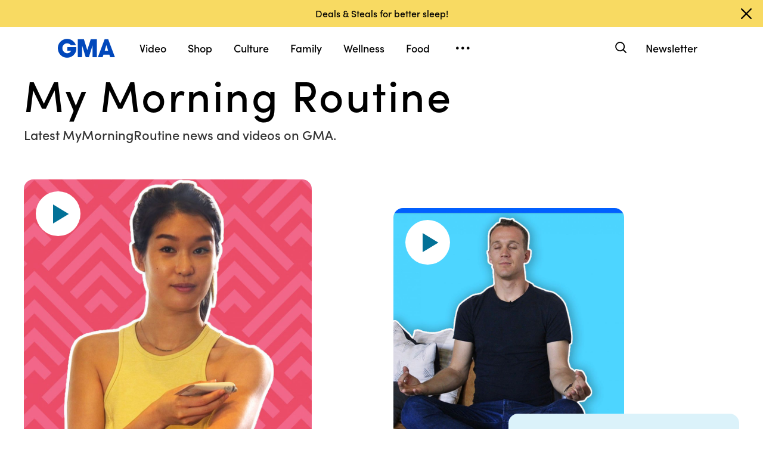

--- FILE ---
content_type: text/html; charset=utf-8
request_url: https://video.goodmorningamerica.com/topics/MyMorningRoutine
body_size: 10759
content:

        <!doctype html>
        <html lang="en" lang="en">
            <head>
                <!-- GMA | f4fc56f855cd | 1198 | 1435910ba9e2b03828d2fbf2eaf211fe093693bc | video.goodmorningamerica.com | Sun, 01 Feb 2026 00:33:38 GMT -->
                <script src="https://dcf.espn.com/TWDC-DTCI/prod/Bootstrap.js" async></script>
                <meta charSet="utf-8" />
                <meta name="viewport" content="initial-scale=1.0, maximum-scale=2.0, user-scalable=yes" />
                <meta http-equiv="x-ua-compatible" content="IE=edge,chrome=1" />
                <meta property="og:locale" content="en_US" />
                <link rel="stylesheet" href="https://use.typekit.net/bjl0jsv.css">
                <link href="//cdn.abcotvs.net" rel="preconnect" />
                
                <link data-react-helmet="true" rel="stylesheet" href="//cdn.abcotvs.net/gma/1435910ba9e2-release-12-04-2025.1/client/gma/css/fusion-a4c5adb8.css"/><link data-react-helmet="true" rel="stylesheet" href="//cdn.abcotvs.net/gma/1435910ba9e2-release-12-04-2025.1/client/gma/css/gma-c8be75d3.css"/><link data-react-helmet="true" rel="stylesheet" href="//cdn.abcotvs.net/gma/1435910ba9e2-release-12-04-2025.1/client/gma/css/3049-219c447d.css"/><link data-react-helmet="true" rel="stylesheet" href="//cdn.abcotvs.net/gma/1435910ba9e2-release-12-04-2025.1/client/gma/css/5201-a41b6d3c.css"/><link data-react-helmet="true" rel="stylesheet" href="//cdn.abcotvs.net/gma/1435910ba9e2-release-12-04-2025.1/client/gma/css/7975-b0d76381.css"/><link data-react-helmet="true" rel="stylesheet" href="//cdn.abcotvs.net/gma/1435910ba9e2-release-12-04-2025.1/client/gma/css/9195-3d06bc35.css"/><link data-react-helmet="true" rel="stylesheet" href="//cdn.abcotvs.net/gma/1435910ba9e2-release-12-04-2025.1/client/gma/css/topic-db78cf63.css"/><link data-react-helmet="true" rel="canonical" href=""/><link data-react-helmet="true" rel="manifest" href="/manifest.json"/><link data-react-helmet="true" rel="shortcut icon" href="https://s.abcnews.com/images/GMA/favicon-32x32.png" type="image/x-icon"/>
                <script src="//cdn.abcotvs.net/gma/1435910ba9e2-release-12-04-2025.1/client/gma/runtime-2b316535.js" defer></script><script src="//cdn.abcotvs.net/gma/1435910ba9e2-release-12-04-2025.1/client/gma/2719-fd92f97e.js" defer></script><script src="//cdn.abcotvs.net/gma/1435910ba9e2-release-12-04-2025.1/client/gma/5665-481a503b.js" defer></script><script src="//cdn.abcotvs.net/gma/1435910ba9e2-release-12-04-2025.1/client/gma/5345-975d71c4.js" defer></script><script src="//cdn.abcotvs.net/gma/1435910ba9e2-release-12-04-2025.1/client/gma/217-846f7c9c.js" defer></script><script src="//cdn.abcotvs.net/gma/1435910ba9e2-release-12-04-2025.1/client/gma/7639-000f1488.js" defer></script><script src="//cdn.abcotvs.net/gma/1435910ba9e2-release-12-04-2025.1/client/gma/3049-e61906fb.js" defer></script><script src="//cdn.abcotvs.net/gma/1435910ba9e2-release-12-04-2025.1/client/gma/9240-5b7725b9.js" defer></script><script src="//cdn.abcotvs.net/gma/1435910ba9e2-release-12-04-2025.1/client/gma/867-87747439.js" defer></script><script src="//cdn.abcotvs.net/gma/1435910ba9e2-release-12-04-2025.1/client/gma/5201-3d7a8df3.js" defer></script><script src="//cdn.abcotvs.net/gma/1435910ba9e2-release-12-04-2025.1/client/gma/9195-8fcad341.js" defer></script>
                <link rel="prefetch" href="//cdn.abcotvs.net/gma/1435910ba9e2-release-12-04-2025.1/client/gma/_manifest.js" as="script" /><link rel="prefetch" href="//cdn.abcotvs.net/gma/1435910ba9e2-release-12-04-2025.1/client/gma/gma-34fbdd19.js" as="script" />
<link rel="prefetch" href="//cdn.abcotvs.net/gma/1435910ba9e2-release-12-04-2025.1/client/gma/topic-aa6b3c8f.js" as="script" />
                <title data-react-helmet="true">My Morning Routine | GMA - Good Morning America</title>
                <meta data-react-helmet="true" name="referrer" content="no-referrer-when-downgrade"/><meta data-react-helmet="true" name="description" content="Latest MyMorningRoutine news and videos on GMA."/><meta data-react-helmet="true" name="copyright" content="2026 ABC News"/><meta data-react-helmet="true" name="author" content="Good Morning America"/><meta data-react-helmet="true" name="robots" content="index, follow"/><meta data-react-helmet="true" property="fb:admins" content="704409894"/><meta data-react-helmet="true" property="fb:app_id" content="158648651465482"/><meta data-react-helmet="true" name="fb_title" content="GMA - Good Morning America"/><meta data-react-helmet="true" property="og:site_name" content="Good Morning America"/><meta data-react-helmet="true" property="og:url" content="https://www.goodmorningamerica.com/"/><meta data-react-helmet="true" property="og:title" content="GMA - Good Morning America"/><meta data-react-helmet="true" property="og:description" content="Latest MyMorningRoutine news and videos on GMA."/><meta data-react-helmet="true" property="og:image" content="https://s.abcnews.com/images/GMA/default-img-16x9.png"/><meta data-react-helmet="true" property="og:type" content="website"/><meta data-react-helmet="true" property="twitter:card" content="summary_large_image"/><meta data-react-helmet="true" property="twitter:site" content="@gma"/><meta data-react-helmet="true" property="twitter:creator" content="Good Morning America"/><meta data-react-helmet="true" property="twitter:title" content="GMA - Good Morning America"/><meta data-react-helmet="true" property="twitter:description" content="GMA is your source for useful news and inspiration on how to live your best life.  Your community and guide to relationship advice, the latest in celebrity news, culture, style, travel, home, finances, shopping deals, career and more."/><meta data-react-helmet="true" property="twitter:url" content="https://www.goodmorningamerica.com/"/><meta data-react-helmet="true" property="twitter:image" content="https://s.abcnews.com/images/GMA/default-img-16x9.png"/><meta data-react-helmet="true" property="twitter:image:alt" content/><meta data-react-helmet="true" property="twitter:image:width" content="640"/><meta data-react-helmet="true" property="twitter:image:height" content="360"/>
                <script data-react-helmet="true" async="true" src="https://www.googletagmanager.com/gtag/js?id=DC-4139589"></script><script data-react-helmet="true" src="https://s.abcnews.com/assets/dtci/js/floodlight_global.js"></script>
                
            </head>
            <body class="page-topic">
                
                <div id="gma"><div id="fitt-analytics"><div class="bp-mobileMDPlus bp-mobileLGPlus bp-tabletPlus bp-desktopPlus bp-desktopLGPlus"><div id="themeProvider" class="theme-light "><div class="gma-app hide-sticky-footer"><div class="banner-nav banner-open"><div class="global-header"><nav class="global-nav" role="navigation"><div class="container"><h1 class="logo"><div data-track-moduleofclick="NavMenu" data-track-link_name="logo" data-track-positionofclick="0" class="fitt-tracker"><a class="AnchorLink logo-link" tabindex="0" href="/"><svg aria-label="GMA Logo" aria-hidden="false" role="img" class="prism-Iconography prism-Iconography--logos-gmaBlue" focusable="false" height="1em" viewBox="0 0 97 32" width="1em" xmlns="http://www.w3.org/2000/svg" xmlns:xlink="http://www.w3.org/1999/xlink"><path fill="currentColor" d="M14.059.11C9.024.628 4.217 3.889 1.791 8.432c-2.612 4.892-2.254 11.636.874 16.471.896 1.385 2.779 3.372 4.065 4.29 1.369.977 3.454 1.924 5.167 2.348 2.013.498 5.708.499 7.533.003 2.919-.794 5.096-1.986 7.106-3.892 1.466-1.391 2.901-3.341 3.522-4.786.961-2.24 1.536-5.612 1.335-7.831l-.088-.974H16.159v6.141h6.472l-.271.524c-.386.746-2.126 2.439-2.927 2.848-2.276 1.161-5.332 1.084-7.451-.188-.475-.285-1.32-1-1.877-1.589-1.658-1.752-2.344-3.522-2.347-6.051-.003-2.428.721-4.189 2.413-5.875 1.521-1.514 3.363-2.275 5.503-2.275 2.049 0 3.676.644 5.57 2.207l1.047.864h8.272l-.113-.364c-.207-.668-1.238-2.615-1.903-3.596-.362-.533-1.17-1.482-1.796-2.108C23.372 1.22 18.843-.381 14.058.11zm19.877 15.725v15.354h7.108l.042-10.016.042-10.016 6.18 19.952 5.311.088 6.123-19.789.042 9.891.042 9.891h7.269V.486L55.833.488l-2.897 9.29c-1.593 5.109-2.939 9.248-2.99 9.198s-1.37-4.213-2.931-9.25L44.177.568 33.936.483v15.354zm39.999-.769a6474.889 6474.889 0 01-5.758 15.356l-.3.768h8.003l1.468-4.444h9.973l1.468 4.444h4.004c2.202 0 4.003-.018 4.001-.04s-2.575-6.913-5.718-15.312L85.361.567 79.392.479l-5.458 14.588zm9.927.473l1.422 4.742-2.911.044c-1.602.024-2.935.021-2.963-.007-.044-.044.639-2.357 2.437-8.252.239-.785.471-1.392.514-1.348s.719 2.213 1.501 4.821z"></path></svg></a></div></h1><nav class="mobile-nav"><div class="mobile-nav-inner"><button class="hamburger menu-closed" aria-label="Open menu" aria-expanded="false" tabindex="0" role="button"><span class="sr-only">Open menu</span></button><div class="mobile-nav-wrapper"><h1 class="logo"><div data-track-moduleofclick="NavMenu" data-track-link_name="logo" data-track-positionofclick="0" class="fitt-tracker"><a class="AnchorLink logo-link" tabindex="-1" href="/"><svg aria-label="GMA Logo" aria-hidden="false" role="img" class="prism-Iconography prism-Iconography--logos-gmaBlue" focusable="false" height="1em" viewBox="0 0 97 32" width="1em" xmlns="http://www.w3.org/2000/svg" xmlns:xlink="http://www.w3.org/1999/xlink"><path fill="currentColor" d="M14.059.11C9.024.628 4.217 3.889 1.791 8.432c-2.612 4.892-2.254 11.636.874 16.471.896 1.385 2.779 3.372 4.065 4.29 1.369.977 3.454 1.924 5.167 2.348 2.013.498 5.708.499 7.533.003 2.919-.794 5.096-1.986 7.106-3.892 1.466-1.391 2.901-3.341 3.522-4.786.961-2.24 1.536-5.612 1.335-7.831l-.088-.974H16.159v6.141h6.472l-.271.524c-.386.746-2.126 2.439-2.927 2.848-2.276 1.161-5.332 1.084-7.451-.188-.475-.285-1.32-1-1.877-1.589-1.658-1.752-2.344-3.522-2.347-6.051-.003-2.428.721-4.189 2.413-5.875 1.521-1.514 3.363-2.275 5.503-2.275 2.049 0 3.676.644 5.57 2.207l1.047.864h8.272l-.113-.364c-.207-.668-1.238-2.615-1.903-3.596-.362-.533-1.17-1.482-1.796-2.108C23.372 1.22 18.843-.381 14.058.11zm19.877 15.725v15.354h7.108l.042-10.016.042-10.016 6.18 19.952 5.311.088 6.123-19.789.042 9.891.042 9.891h7.269V.486L55.833.488l-2.897 9.29c-1.593 5.109-2.939 9.248-2.99 9.198s-1.37-4.213-2.931-9.25L44.177.568 33.936.483v15.354zm39.999-.769a6474.889 6474.889 0 01-5.758 15.356l-.3.768h8.003l1.468-4.444h9.973l1.468 4.444h4.004c2.202 0 4.003-.018 4.001-.04s-2.575-6.913-5.718-15.312L85.361.567 79.392.479l-5.458 14.588zm9.927.473l1.422 4.742-2.911.044c-1.602.024-2.935.021-2.963-.007-.044-.044.639-2.357 2.437-8.252.239-.785.471-1.392.514-1.348s.719 2.213 1.501 4.821z"></path></svg></a></div></h1><div class="mobile-scroll-wrapper"><ul class="mobile-sections"><li><div data-track-moduleofclick="NavMenu" data-track-link_name="Video" data-track-positionofclick="0" class="fitt-tracker"><a class="AnchorLink nav-link" tabindex="-1" href="/video">Video</a></div></li><li><div data-track-moduleofclick="NavMenu" data-track-link_name="Shop" data-track-positionofclick="1" class="fitt-tracker"><a class="AnchorLink nav-link" tabindex="-1" href="/shop">Shop</a></div></li><li><div data-track-moduleofclick="NavMenu" data-track-link_name="Culture" data-track-positionofclick="2" class="fitt-tracker"><a class="AnchorLink nav-link" tabindex="-1" href="/culture">Culture</a></div></li><li><div data-track-moduleofclick="NavMenu" data-track-link_name="Family" data-track-positionofclick="3" class="fitt-tracker"><a class="AnchorLink nav-link" tabindex="-1" href="/family">Family</a></div></li><li><div data-track-moduleofclick="NavMenu" data-track-link_name="Wellness" data-track-positionofclick="4" class="fitt-tracker"><a class="AnchorLink nav-link" tabindex="-1" href="/wellness">Wellness</a></div></li><li><div data-track-moduleofclick="NavMenu" data-track-link_name="Food" data-track-positionofclick="5" class="fitt-tracker"><a class="AnchorLink nav-link" tabindex="-1" href="/food">Food</a></div></li><li><div data-track-moduleofclick="NavMenu" data-track-link_name="Living" data-track-positionofclick="6" class="fitt-tracker"><a class="AnchorLink nav-link" tabindex="-1" href="/living">Living</a></div></li><li><div data-track-moduleofclick="NavMenu" data-track-link_name="Style" data-track-positionofclick="7" class="fitt-tracker"><a class="AnchorLink nav-link" tabindex="-1" href="/style">Style</a></div></li></ul><ul class="mobile-topics"><li><div data-track-moduleofclick="NavMenu" data-track-link_name="Travel" data-track-positionofclick="0" class="fitt-tracker"><a class="AnchorLink nav-link" tabindex="-1" href="/travel">Travel</a></div></li><li><div data-track-moduleofclick="NavMenu" data-track-link_name="News" data-track-positionofclick="1" class="fitt-tracker"><a class="AnchorLink nav-link" tabindex="-1" href="/news">News</a></div></li><li><div data-track-moduleofclick="NavMenu" data-track-link_name="Book Club" data-track-positionofclick="2" class="fitt-tracker"><a class="AnchorLink nav-link" tabindex="-1" href="/bookclub">Book Club</a></div></li></ul><ul class="mobile-oneid"><li><div class="oneid-buttons-container"><div><a class="AnchorLink oneid-link oneid-signup" tabindex="-1" href="/newsletter">Newsletter</a></div></div></li></ul><div><ul class="SocialLinks mobile"><li><a class="AnchorLink" tabindex="-1" rel="noopener" target="_blank" href="https://www.facebook.com/GoodMorningAmerica/"><svg aria-label="Good Morning America Facebook" aria-hidden="false" role="img" class="prism-Iconography prism-Iconography--social-facebook icon-facebook" focusable="false" height="1em" viewBox="0 0 32 32" width="1em" xmlns="http://www.w3.org/2000/svg" xmlns:xlink="http://www.w3.org/1999/xlink"><path fill="currentColor" d="M32 16.098C32 7.207 24.837 0 16 0S0 7.207 0 16.098C0 24.133 5.851 30.793 13.5 32V20.751H9.437v-4.653H13.5v-3.547c0-4.035 2.389-6.263 6.043-6.263 1.751 0 3.582.314 3.582.314v3.962h-2.018c-1.988 0-2.607 1.241-2.607 2.514v3.02h4.438l-.709 4.653h-3.728V32c7.649-1.207 13.5-7.867 13.5-15.902z"></path></svg></a></li><li><a class="AnchorLink" tabindex="-1" rel="noopener" target="_blank" href="https://www.instagram.com/goodmorningamerica/"><svg aria-label="Good Morning America Instagram" aria-hidden="false" role="img" class="prism-Iconography prism-Iconography--social-instagram icon-instagram" focusable="false" height="1em" viewBox="0 0 32 32" width="1em" xmlns="http://www.w3.org/2000/svg" xmlns:xlink="http://www.w3.org/1999/xlink"><path fill="currentColor" d="M10.7 16c0-2.9 2.4-5.3 5.3-5.3s5.3 2.4 5.3 5.3-2.4 5.3-5.3 5.3-5.3-2.4-5.3-5.3zm-2.9 0c0 4.5 3.7 8.2 8.2 8.2s8.2-3.7 8.2-8.2-3.7-8.2-8.2-8.2-8.2 3.7-8.2 8.2zm14.8-8.5c0 1.1.9 1.9 1.9 1.9 1.1 0 1.9-.9 1.9-1.9s-.9-1.9-1.9-1.9c-1-.1-1.9.8-1.9 1.9zM9.5 29c-1.5-.1-2.4-.3-3-.5-.7-.3-1.3-.7-1.9-1.2-.5-.5-.9-1.1-1.2-1.9-.1-.5-.3-1.4-.4-2.9-.1-1.7-.1-2.2-.1-6.5s0-4.8.1-6.5c.1-1.5.3-2.4.5-3 .3-.7.7-1.3 1.2-1.9.5-.5 1.1-.9 1.9-1.2.5-.1 1.4-.3 2.9-.4 1.7-.1 2.2-.1 6.5-.1s4.8 0 6.5.1c1.5.1 2.4.3 3 .5.7.3 1.3.7 1.9 1.2.5.5.9 1.1 1.2 1.9.2.5.5 1.4.5 3 .1 1.7.1 2.2.1 6.5s0 4.8-.1 6.5c-.1 1.5-.3 2.4-.5 3-.3.7-.7 1.3-1.2 1.9-.5.5-1.1.9-1.9 1.2-.5.2-1.4.5-3 .5-1.7.1-2.2.1-6.5.1-4.3-.2-4.8-.2-6.5-.3zM9.4.1C7.7.1 6.5.4 5.5.8c-1.1.5-1.9 1-2.9 1.9-.8.8-1.4 1.8-1.8 2.8-.4 1-.7 2.2-.7 3.9C0 11.1 0 11.7 0 16s0 4.9.1 6.6c.1 1.7.3 2.9.7 3.9.5 1.1 1 1.9 1.9 2.9.9.9 1.8 1.5 2.9 1.9 1 .4 2.2.7 3.9.7H16c4.3 0 4.9 0 6.6-.1 1.7-.1 2.9-.3 3.9-.7 1.1-.4 1.9-.9 2.9-1.9.9-.9 1.5-1.8 1.9-2.9.4-1 .7-2.2.7-3.9V16c0-4.3 0-4.9-.1-6.6-.1-1.7-.3-2.9-.7-3.9-.5-1.1-1-1.9-1.9-2.9-.9-.9-1.8-1.5-2.9-1.9-1-.4-2.2-.7-3.9-.7H16c-4.3 0-4.9 0-6.6.1z"></path></svg></a></li><li><a class="AnchorLink" tabindex="-1" rel="noopener" target="_blank" href="https://www.tiktok.com/@gma"><svg aria-label="Good Morning America TikTok" aria-hidden="false" role="img" class="prism-Iconography prism-Iconography--social-tiktok icon-tiktok" focusable="false" height="1em" viewBox="0 0 32 32" width="1em" xmlns="http://www.w3.org/2000/svg" xmlns:xlink="http://www.w3.org/1999/xlink"><path fill="currentColor" d="M22.43 6.844a6.333 6.333 0 01-1.57-4.178h-4.578v18.37a3.84 3.84 0 01-3.837 3.704 3.863 3.863 0 01-3.852-3.852c0-2.548 2.459-4.459 4.993-3.674v-4.681c-5.111-.681-9.585 3.289-9.585 8.356 0 4.933 4.089 8.444 8.43 8.444 4.652 0 8.43-3.778 8.43-8.444V11.57a10.888 10.888 0 006.37 2.044V9.036s-2.785.133-4.8-2.193z"></path></svg></a></li><li><a class="AnchorLink" tabindex="-1" rel="noopener" target="_blank" href="https://twitter.com/gma"><svg aria-label="Good Morning America Twitter" aria-hidden="false" role="img" class="prism-Iconography prism-Iconography--social-x icon-twitter" focusable="false" height="1em" viewBox="0 0 32 32" width="1em" xmlns="http://www.w3.org/2000/svg" xmlns:xlink="http://www.w3.org/1999/xlink"><path fill="currentColor" d="M23.668 4h4.089l-8.933 10.21 10.509 13.894h-8.23l-6.445-8.427-7.375 8.427H3.191l9.555-10.921L2.665 4h8.436l5.826 7.702L23.664 4zm-1.437 21.657h2.266L9.874 6.319H7.443l14.791 19.338z"></path></svg></a></li><li><a class="AnchorLink" tabindex="-1" rel="noopener" target="_blank" href="https://www.pinterest.com/gma/"><svg aria-label="Good Morning America Pinterest" aria-hidden="false" role="img" class="prism-Iconography prism-Iconography--social-pinterest icon-pinterest" focusable="false" height="1em" viewBox="0 0 32 32" width="1em" xmlns="http://www.w3.org/2000/svg" xmlns:xlink="http://www.w3.org/1999/xlink"><path fill="currentColor" d="M16.001 0C7.165 0 0 7.163 0 16.001c0 6.55 3.94 12.18 9.579 14.654-.045-1.116-.008-2.459.277-3.675.309-1.298 2.058-8.717 2.058-8.717s-.51-1.022-.51-2.533c0-2.371 1.375-4.141 3.086-4.141 1.454 0 2.158 1.093 2.158 2.403 0 1.462-.933 3.65-1.413 5.677-.401 1.699.85 3.082 2.525 3.082 3.031 0 5.073-3.893 5.073-8.507 0-3.505-2.361-6.13-6.657-6.13-4.853 0-7.876 3.618-7.876 7.66 0 1.396.41 2.378 1.054 3.139.297.352.337.491.23.894-.075.292-.252 1.003-.325 1.283-.107.405-.435.551-.8.401-2.237-.913-3.278-3.361-3.278-6.113 0-4.544 3.833-9.997 11.434-9.997 6.109 0 10.13 4.424 10.13 9.167 0 6.277-3.488 10.966-8.634 10.966-1.725 0-3.351-.933-3.908-1.993 0 0-.93 3.686-1.125 4.397-.339 1.233-1.003 2.467-1.611 3.426 1.439.425 2.96.657 4.535.657 8.836 0 15.999-7.163 15.999-15.999 0-8.838-7.163-16.001-15.999-16.001z"></path></svg></a></li></ul></div><ul class="drop-down-list dditem"><li class="dditem footer-links"><div data-track-moduleofclick="NavMenu" data-track-link_name="Privacy Policy" data-track-positionofclick="0" class="fitt-tracker"><a class="AnchorLink" tabindex="-1" rel="noopener" target="_blank" href="https://privacy.thewaltdisneycompany.com/en/">Privacy Policy</a></div></li><li class="dditem footer-links"><div data-track-moduleofclick="NavMenu" data-track-link_name="Your US State Privacy Rights" data-track-positionofclick="1" class="fitt-tracker"><a class="AnchorLink" tabindex="-1" rel="noopener" target="_blank" href="https://privacy.thewaltdisneycompany.com/en/current-privacy-policy/your-us-state-privacy-rights/">Your US State Privacy Rights</a></div></li><li class="dditem footer-links"><div data-track-moduleofclick="NavMenu" data-track-link_name="Children&#x27;s Online Privacy Policy" data-track-positionofclick="2" class="fitt-tracker"><a class="AnchorLink" tabindex="-1" rel="noopener" target="_blank" href="https://privacy.thewaltdisneycompany.com/en/for-parents/childrens-online-privacy-policy/">Children&#x27;s Online Privacy Policy</a></div></li><li class="dditem footer-links"><div data-track-moduleofclick="NavMenu" data-track-link_name="Interest-Based Ads" data-track-positionofclick="3" class="fitt-tracker"><a class="AnchorLink" tabindex="-1" rel="noopener" target="_blank" href="https://privacy.thewaltdisneycompany.com/en/privacy-controls/online-tracking-and-advertising/">Interest-Based Ads</a></div></li><li class="dditem footer-links"><div data-track-moduleofclick="NavMenu" data-track-link_name="Terms of Use" data-track-positionofclick="4" class="fitt-tracker"><a class="AnchorLink" tabindex="-1" rel="noopener" target="_blank" href="https://disneytermsofuse.com/">Terms of Use</a></div></li><li class="dditem footer-links"><div data-track-moduleofclick="NavMenu" data-track-link_name="Do Not Sell My Info" data-track-positionofclick="5" class="fitt-tracker"><a class="AnchorLink ot-sdk-show-settings" tabindex="-1" rel="noopener" target="_blank" href="https://privacy.thewaltdisneycompany.com/en/dnssmpi/">Do Not Sell My Info</a></div></li><li class="dditem footer-links"><div data-track-moduleofclick="NavMenu" data-track-link_name="Contact Us" data-track-positionofclick="6" class="fitt-tracker"><a class="AnchorLink" tabindex="-1" rel="noopener" target="_blank" href="http://abcnews.go.com/Site/page?id=3068843">Contact Us</a></div></li><li class="footer-links copyright-line">© <!-- -->2026<!-- --> ABC News</li></ul></div></div><div><button aria-label="Search" class="Button Button--default search-toggle btn-icon search-closed" tabindex="0"><div class="search-icon-container"><span class="search-icon"><svg aria-hidden="true" class="prism-Iconography prism-Iconography--general-search icon-size" focusable="false" height="24px" viewBox="0 0 21 21" width="24px" xmlns="http://www.w3.org/2000/svg" xmlns:xlink="http://www.w3.org/1999/xlink"><path fill="currentColor" d="M9.844 3.046A7.713 7.713 0 005.9 4.66a9.833 9.833 0 00-1.384 1.42c-1.17 1.573-1.702 3.589-1.455 5.508a7.649 7.649 0 009.12 6.553c1.101-.223 2.107-.681 3.163-1.441.043-.03.548.452 2.186 2.087C19.783 21.037 19.74 21 20.1 21c.473 0 .901-.427.9-.897-.001-.363.039-.317-2.213-2.573-1.635-1.638-2.117-2.143-2.087-2.186.545-.757.924-1.467 1.179-2.205 1.027-2.979.11-6.31-2.293-8.326a7.698 7.698 0 00-5.742-1.767m1.846 1.852a5.679 5.679 0 013.072 1.62 5.604 5.604 0 011.417 2.245c.37 1.063.404 2.427.086 3.517-.503 1.723-1.804 3.156-3.451 3.8-1.617.633-3.32.544-4.874-.253-1.064-.545-2.037-1.55-2.558-2.643a6.563 6.563 0 01-.491-1.515c-.095-.514-.091-1.555.007-2.069a5.858 5.858 0 011.623-3.079c.969-.97 2.148-1.525 3.599-1.697.275-.033 1.226.012 1.57.074"></path></svg></span><span class="sr-only">Search</span></div></button><form class="search-input-container -inactive"><input class="global-search-input -inactive" required="" aria-label="Search topics, writers and more" placeholder="Search topics, writers and more"/></form></div></div></nav></div></nav></div></div><div class="global-view" style="--stickyad-StickyAdStuckRegular-top:0;--stickyad-StickyAdStuckCompact-top:0"><div class="page-container banner-open"><div class="page-title-container"><div class="container"><h1 class="index-page-title">My Morning Routine</h1><h3 class="index-page-description">Latest MyMorningRoutine news and videos on GMA.</h3></div></div><div class="band-item"><div class="row-content"><section class="container"><div></div><div class="row-skin row align-items-center article-roll section-index"><article class="PosterView hero mobile-border no-pad col-md-6 twoup-big"><div class="twoup-skin pattern-before no-gutters wellness"><a class="AnchorLink media video-square col-lg-10" tabindex="0" placement="freeband1" href="/video/60553381"><div class="PosterView__Image"><figure class="Image aspect-ratio--parent"><div class="RatioFrame aspect-ratio--1x1"></div><div class="Image__Wrapper aspect-ratio--child"><img alt="VIDEO: My Wellness Routine: Soko Glam&#x27;s Charlotte Cho shows her 10-step Korean skin care ritual" class="" data-mptype="image" src="[data-uri]"/></div></figure></div><div class="icon-button" role="button"><span class="icon-play-icon icon-play"></span></div></a><div class="hero-sugar row no-gutters"><div class="headlineCard solid-background"><div class="categoryDateContainer"><span class="index-category"><span><a class="AnchorLink" tabindex="0" placement="freeband1" href="/wellness">Wellness</a></span></span><span class="index-date">January 23, 2019</span></div><h1 class="headlineCard__Title"><span><a class="AnchorLink" tabindex="0" placement="freeband1" href="/video/60553381">My Wellness Routine: Soko Glam&#x27;s Charlotte Cho shows her 10-step Korean skin care ritual</a></span></h1><span class="go-arrow"><a class="AnchorLink" tabindex="0" placement="freeband1" href="/video/60553381"><span class="icon-arrow"></span></a></span></div></div></div></article><article class="PosterView hero mobile-border no-pad col-md-6 twoup-small"><div class="twoup-skin pattern-before no-gutters wellness"><a class="AnchorLink media video-square col-md-9 col-lg-8" tabindex="0" placement="freeband2" href="/video/60373486"><div class="PosterView__Image"><figure class="Image aspect-ratio--parent"><div class="RatioFrame aspect-ratio--1x1"></div><div class="Image__Wrapper aspect-ratio--child"><img alt="VIDEO: My Wellness Routine: 1st person to cross Antarctica solo does these 5 things daily" class="" data-mptype="image" src="[data-uri]"/></div></figure></div><div class="icon-button" role="button"><span class="icon-play-icon icon-play"></span></div></a><div class="hero-sugar row no-gutters"><div class="headlineCard solid-background"><div class="categoryDateContainer"><span class="index-category"><span><a class="AnchorLink" tabindex="0" placement="freeband2" href="/wellness">Wellness</a></span></span><span class="index-date">January 16, 2019</span></div><h1 class="headlineCard__Title"><span><a class="AnchorLink" tabindex="0" placement="freeband2" href="/video/60373486">My Wellness Routine: 1st person to cross Antarctica solo does these 5 things daily</a></span></h1><span class="go-arrow"><a class="AnchorLink" tabindex="0" placement="freeband2" href="/video/60373486"><span class="icon-arrow"></span></a></span></div></div></div></article><section class="ad-module"><div class="row-content"><div data-box-type="fitt-adbox-thinbanner"><div class="Ad thinbanner ad-slot" data-slot-type="thinbanner" data-collapse-before-load="true" data-slot-kvps="pos=thinbanner"></div></div></div></section><article class="PosterView hero mobile-border no-pad col-md-6 twoup-small"><div class="twoup-skin pattern-before no-gutters wellness"><a class="AnchorLink media video-square col-md-9 col-lg-8" tabindex="0" placement="freeband3" href="/video/60213837"><div class="PosterView__Image"><figure class="Image aspect-ratio--parent"><div class="RatioFrame aspect-ratio--1x1"></div><div class="Image__Wrapper aspect-ratio--child"><img alt="VIDEO: My Morning Routine: This fitness trainer and mom shares her #MorningGoals" class="" data-mptype="image" src="[data-uri]"/></div></figure></div><div class="icon-button" role="button"><span class="icon-play-icon icon-play"></span></div></a><div class="hero-sugar row no-gutters"><div class="headlineCard solid-background"><div class="categoryDateContainer"><span class="index-category"><span><a class="AnchorLink" tabindex="0" placement="freeband3" href="/wellness">Wellness</a></span></span><span class="index-date">January 9, 2019</span></div><h1 class="headlineCard__Title"><span><a class="AnchorLink" tabindex="0" placement="freeband3" href="/video/60213837">My Morning Routine: This fitness trainer and mom shares her #MorningGoals</a></span></h1><span class="go-arrow"><a class="AnchorLink" tabindex="0" placement="freeband3" href="/video/60213837"><span class="icon-arrow"></span></a></span></div></div></div></article><article class="PosterView hero mobile-border no-pad col-md-6 twoup-big"><div class="twoup-skin pattern-before no-gutters wellness"><a class="AnchorLink media video-square col-lg-10" tabindex="0" placement="freeband4" href="/video/59962581"><div class="PosterView__Image"><figure class="Image aspect-ratio--parent"><div class="RatioFrame aspect-ratio--1x1"></div><div class="Image__Wrapper aspect-ratio--child"><img alt="VIDEO: My Morning Routine: How CrossFit athlete Brooke Ence begins her day" class="" data-mptype="image" src="[data-uri]"/></div></figure></div><div class="icon-button" role="button"><span class="icon-play-icon icon-play"></span></div></a><div class="hero-sugar row no-gutters"><div class="headlineCard solid-background"><div class="categoryDateContainer"><span class="index-category"><span><a class="AnchorLink" tabindex="0" placement="freeband4" href="/wellness">Wellness</a></span></span><span class="index-date">December 21, 2018</span></div><h1 class="headlineCard__Title"><span><a class="AnchorLink" tabindex="0" placement="freeband4" href="/video/59962581">My Morning Routine: How CrossFit athlete Brooke Ence begins her day</a></span></h1><span class="go-arrow"><a class="AnchorLink" tabindex="0" placement="freeband4" href="/video/59962581"><span class="icon-arrow"></span></a></span></div></div></div></article><article class="PosterView hero mobile-border no-pad col-md-6 twoup-big"><div class="twoup-skin pattern-before no-gutters wellness"><a class="AnchorLink media video-square col-lg-10" tabindex="0" placement="freeband5" href="/video/58103922"><div class="PosterView__Image"><figure class="Image aspect-ratio--parent"><div class="RatioFrame aspect-ratio--1x1"></div><div class="Image__Wrapper aspect-ratio--child"><img alt="My Routine: Simone" class="" data-mptype="image" src="[data-uri]"/></div></figure></div><div class="icon-button" role="button"><span class="icon-play-icon icon-play"></span></div><div class="photo-credit">ABC News Photo Illustration</div></a><div class="hero-sugar row no-gutters"><div class="headlineCard solid-background"><div class="categoryDateContainer"><span class="index-category"><span><a class="AnchorLink" tabindex="0" placement="freeband5" href="/wellness">Wellness</a></span></span><span class="index-date">September 30, 2018</span></div><h1 class="headlineCard__Title"><span><a class="AnchorLink" tabindex="0" placement="freeband5" href="/video/58103922">5 things celeb trainer Simone De La Rue does daily</a></span></h1><span class="go-arrow"><a class="AnchorLink" tabindex="0" placement="freeband5" href="/video/58103922"><span class="icon-arrow"></span></a></span></div></div></div></article><article class="PosterView hero mobile-border no-pad col-md-6 twoup-small"><div class="twoup-skin pattern-before no-gutters wellness"><a class="AnchorLink media video-square col-md-9 col-lg-8" tabindex="0" placement="freeband6" href="/video/57975956"><div class="PosterView__Image"><figure class="Image aspect-ratio--parent"><div class="RatioFrame aspect-ratio--1x1"></div><div class="Image__Wrapper aspect-ratio--child"><img alt="VIDEO: My Morning Routine: Jessamyn Stanley shares the 5 things she does every morning as she breaks yoga stereotypes" class="" data-mptype="image" src="[data-uri]"/></div></figure></div><div class="icon-button" role="button"><span class="icon-play-icon icon-play"></span></div></a><div class="hero-sugar row no-gutters"><div class="headlineCard solid-background"><div class="categoryDateContainer"><span class="index-category"><span><a class="AnchorLink" tabindex="0" placement="freeband6" href="/wellness">Wellness</a></span></span><span class="index-date">September 24, 2018</span></div><h1 class="headlineCard__Title"><span><a class="AnchorLink" tabindex="0" placement="freeband6" href="/video/57975956">My Morning Routine: 5 things boundary breaker Jessamyn Stanley does every morning</a></span></h1><span class="go-arrow"><a class="AnchorLink" tabindex="0" placement="freeband6" href="/video/57975956"><span class="icon-arrow"></span></a></span></div></div></div></article><article class="PosterView hero mobile-border no-pad col-md-6 twoup-small"><div class="twoup-skin pattern-before no-gutters wellness"><a class="AnchorLink media video-square col-md-9 col-lg-8" tabindex="0" placement="freeband7" href="/video/57753007"><div class="PosterView__Image"><figure class="Image aspect-ratio--parent"><div class="RatioFrame aspect-ratio--1x1"></div><div class="Image__Wrapper aspect-ratio--child"><img alt="JeanetteJenkins_Main_Image" class="" data-mptype="image" src="[data-uri]"/></div></figure></div><div class="icon-button" role="button"><span class="icon-play-icon icon-play"></span></div><div class="photo-credit">GMA, ABC News Photo Illustration</div></a><div class="hero-sugar row no-gutters"><div class="headlineCard solid-background"><div class="categoryDateContainer"><span class="index-category"><span><a class="AnchorLink" tabindex="0" placement="freeband7" href="/wellness">Wellness</a></span></span><span class="index-date">September 11, 2018</span></div><h1 class="headlineCard__Title"><span><a class="AnchorLink" tabindex="0" placement="freeband7" href="/video/57753007">Trainer to the stars Jeanette Jenkins shares her 5-step wellness routine</a></span></h1><span class="go-arrow"><a class="AnchorLink" tabindex="0" placement="freeband7" href="/video/57753007"><span class="icon-arrow"></span></a></span></div></div></div></article><article class="PosterView hero mobile-border no-pad col-md-6 twoup-big"><div class="twoup-skin pattern-before no-gutters wellness"><a class="AnchorLink media video-square col-lg-10" tabindex="0" placement="freeband8" href="/video/57680614"><div class="PosterView__Image"><figure class="Image aspect-ratio--parent"><div class="RatioFrame aspect-ratio--1x1"></div><div class="Image__Wrapper aspect-ratio--child"><img alt="PHOTO: My Morning Routine with Kelly LeVeque" class="" data-mptype="image" src="[data-uri]"/></div></figure></div><div class="icon-button" role="button"><span class="icon-play-icon icon-play"></span></div><div class="photo-credit">ABC News Photo Illustration</div></a><div class="hero-sugar row no-gutters"><div class="headlineCard solid-background"><div class="categoryDateContainer"><span class="index-category"><span><a class="AnchorLink" tabindex="0" placement="freeband8" href="/wellness">Wellness</a></span></span><span class="index-date">September 10, 2018</span></div><h1 class="headlineCard__Title"><span><a class="AnchorLink" tabindex="0" placement="freeband8" href="/video/57680614">Why Jennifer Garner&#x27;s nutritionist starts every day with a smoothie</a></span></h1><span class="go-arrow"><a class="AnchorLink" tabindex="0" placement="freeband8" href="/video/57680614"><span class="icon-arrow"></span></a></span></div></div></div></article><div class="ScrollSpy_container"><span></span></div></div></section></div></div></div></div><footer class="gma-footer"><div class="global-footer"><div class="row"><div class="col-12 col-lg-3 col-xl-4 logo-col"><h1 class="logo"><a class="AnchorLink logo-link" tabindex="0" href="/"><span class="icon-gma-logo"><svg aria-label="GMA Logo" aria-hidden="false" role="img" class="prism-Iconography prism-Iconography--logos-gmaBlue" focusable="false" height="1em" viewBox="0 0 97 32" width="1em" xmlns="http://www.w3.org/2000/svg" xmlns:xlink="http://www.w3.org/1999/xlink"><path fill="currentColor" d="M14.059.11C9.024.628 4.217 3.889 1.791 8.432c-2.612 4.892-2.254 11.636.874 16.471.896 1.385 2.779 3.372 4.065 4.29 1.369.977 3.454 1.924 5.167 2.348 2.013.498 5.708.499 7.533.003 2.919-.794 5.096-1.986 7.106-3.892 1.466-1.391 2.901-3.341 3.522-4.786.961-2.24 1.536-5.612 1.335-7.831l-.088-.974H16.159v6.141h6.472l-.271.524c-.386.746-2.126 2.439-2.927 2.848-2.276 1.161-5.332 1.084-7.451-.188-.475-.285-1.32-1-1.877-1.589-1.658-1.752-2.344-3.522-2.347-6.051-.003-2.428.721-4.189 2.413-5.875 1.521-1.514 3.363-2.275 5.503-2.275 2.049 0 3.676.644 5.57 2.207l1.047.864h8.272l-.113-.364c-.207-.668-1.238-2.615-1.903-3.596-.362-.533-1.17-1.482-1.796-2.108C23.372 1.22 18.843-.381 14.058.11zm19.877 15.725v15.354h7.108l.042-10.016.042-10.016 6.18 19.952 5.311.088 6.123-19.789.042 9.891.042 9.891h7.269V.486L55.833.488l-2.897 9.29c-1.593 5.109-2.939 9.248-2.99 9.198s-1.37-4.213-2.931-9.25L44.177.568 33.936.483v15.354zm39.999-.769a6474.889 6474.889 0 01-5.758 15.356l-.3.768h8.003l1.468-4.444h9.973l1.468 4.444h4.004c2.202 0 4.003-.018 4.001-.04s-2.575-6.913-5.718-15.312L85.361.567 79.392.479l-5.458 14.588zm9.927.473l1.422 4.742-2.911.044c-1.602.024-2.935.021-2.963-.007-.044-.044.639-2.357 2.437-8.252.239-.785.471-1.392.514-1.348s.719 2.213 1.501 4.821z"></path></svg></span></a></h1><div class="footer-copy"><span>The latest lifestyle and entertainment news and inspiration for how to live your best life - all from Good Morning America.</span></div><div class="social-links-container"><div><ul class="SocialLinks footerShell"><li><a class="AnchorLink" tabindex="0" rel="noopener" target="_blank" href="https://www.facebook.com/GoodMorningAmerica/"><svg aria-label="Good Morning America Facebook" aria-hidden="false" role="img" class="prism-Iconography prism-Iconography--social-facebook icon-facebook" focusable="false" height="1em" viewBox="0 0 32 32" width="1em" xmlns="http://www.w3.org/2000/svg" xmlns:xlink="http://www.w3.org/1999/xlink"><path fill="currentColor" d="M32 16.098C32 7.207 24.837 0 16 0S0 7.207 0 16.098C0 24.133 5.851 30.793 13.5 32V20.751H9.437v-4.653H13.5v-3.547c0-4.035 2.389-6.263 6.043-6.263 1.751 0 3.582.314 3.582.314v3.962h-2.018c-1.988 0-2.607 1.241-2.607 2.514v3.02h4.438l-.709 4.653h-3.728V32c7.649-1.207 13.5-7.867 13.5-15.902z"></path></svg></a></li><li><a class="AnchorLink" tabindex="0" rel="noopener" target="_blank" href="https://www.instagram.com/goodmorningamerica/"><svg aria-label="Good Morning America Instagram" aria-hidden="false" role="img" class="prism-Iconography prism-Iconography--social-instagram icon-instagram" focusable="false" height="1em" viewBox="0 0 32 32" width="1em" xmlns="http://www.w3.org/2000/svg" xmlns:xlink="http://www.w3.org/1999/xlink"><path fill="currentColor" d="M10.7 16c0-2.9 2.4-5.3 5.3-5.3s5.3 2.4 5.3 5.3-2.4 5.3-5.3 5.3-5.3-2.4-5.3-5.3zm-2.9 0c0 4.5 3.7 8.2 8.2 8.2s8.2-3.7 8.2-8.2-3.7-8.2-8.2-8.2-8.2 3.7-8.2 8.2zm14.8-8.5c0 1.1.9 1.9 1.9 1.9 1.1 0 1.9-.9 1.9-1.9s-.9-1.9-1.9-1.9c-1-.1-1.9.8-1.9 1.9zM9.5 29c-1.5-.1-2.4-.3-3-.5-.7-.3-1.3-.7-1.9-1.2-.5-.5-.9-1.1-1.2-1.9-.1-.5-.3-1.4-.4-2.9-.1-1.7-.1-2.2-.1-6.5s0-4.8.1-6.5c.1-1.5.3-2.4.5-3 .3-.7.7-1.3 1.2-1.9.5-.5 1.1-.9 1.9-1.2.5-.1 1.4-.3 2.9-.4 1.7-.1 2.2-.1 6.5-.1s4.8 0 6.5.1c1.5.1 2.4.3 3 .5.7.3 1.3.7 1.9 1.2.5.5.9 1.1 1.2 1.9.2.5.5 1.4.5 3 .1 1.7.1 2.2.1 6.5s0 4.8-.1 6.5c-.1 1.5-.3 2.4-.5 3-.3.7-.7 1.3-1.2 1.9-.5.5-1.1.9-1.9 1.2-.5.2-1.4.5-3 .5-1.7.1-2.2.1-6.5.1-4.3-.2-4.8-.2-6.5-.3zM9.4.1C7.7.1 6.5.4 5.5.8c-1.1.5-1.9 1-2.9 1.9-.8.8-1.4 1.8-1.8 2.8-.4 1-.7 2.2-.7 3.9C0 11.1 0 11.7 0 16s0 4.9.1 6.6c.1 1.7.3 2.9.7 3.9.5 1.1 1 1.9 1.9 2.9.9.9 1.8 1.5 2.9 1.9 1 .4 2.2.7 3.9.7H16c4.3 0 4.9 0 6.6-.1 1.7-.1 2.9-.3 3.9-.7 1.1-.4 1.9-.9 2.9-1.9.9-.9 1.5-1.8 1.9-2.9.4-1 .7-2.2.7-3.9V16c0-4.3 0-4.9-.1-6.6-.1-1.7-.3-2.9-.7-3.9-.5-1.1-1-1.9-1.9-2.9-.9-.9-1.8-1.5-2.9-1.9-1-.4-2.2-.7-3.9-.7H16c-4.3 0-4.9 0-6.6.1z"></path></svg></a></li><li><a class="AnchorLink" tabindex="0" rel="noopener" target="_blank" href="https://www.tiktok.com/@gma"><svg aria-label="Good Morning America TikTok" aria-hidden="false" role="img" class="prism-Iconography prism-Iconography--social-tiktok icon-tiktok" focusable="false" height="1em" viewBox="0 0 32 32" width="1em" xmlns="http://www.w3.org/2000/svg" xmlns:xlink="http://www.w3.org/1999/xlink"><path fill="currentColor" d="M22.43 6.844a6.333 6.333 0 01-1.57-4.178h-4.578v18.37a3.84 3.84 0 01-3.837 3.704 3.863 3.863 0 01-3.852-3.852c0-2.548 2.459-4.459 4.993-3.674v-4.681c-5.111-.681-9.585 3.289-9.585 8.356 0 4.933 4.089 8.444 8.43 8.444 4.652 0 8.43-3.778 8.43-8.444V11.57a10.888 10.888 0 006.37 2.044V9.036s-2.785.133-4.8-2.193z"></path></svg></a></li><li><a class="AnchorLink" tabindex="0" rel="noopener" target="_blank" href="https://twitter.com/gma"><svg aria-label="Good Morning America Twitter" aria-hidden="false" role="img" class="prism-Iconography prism-Iconography--social-x icon-twitter" focusable="false" height="1em" viewBox="0 0 32 32" width="1em" xmlns="http://www.w3.org/2000/svg" xmlns:xlink="http://www.w3.org/1999/xlink"><path fill="currentColor" d="M23.668 4h4.089l-8.933 10.21 10.509 13.894h-8.23l-6.445-8.427-7.375 8.427H3.191l9.555-10.921L2.665 4h8.436l5.826 7.702L23.664 4zm-1.437 21.657h2.266L9.874 6.319H7.443l14.791 19.338z"></path></svg></a></li><li><a class="AnchorLink" tabindex="0" rel="noopener" target="_blank" href="https://www.pinterest.com/gma/"><svg aria-label="Good Morning America Pinterest" aria-hidden="false" role="img" class="prism-Iconography prism-Iconography--social-pinterest icon-pinterest" focusable="false" height="1em" viewBox="0 0 32 32" width="1em" xmlns="http://www.w3.org/2000/svg" xmlns:xlink="http://www.w3.org/1999/xlink"><path fill="currentColor" d="M16.001 0C7.165 0 0 7.163 0 16.001c0 6.55 3.94 12.18 9.579 14.654-.045-1.116-.008-2.459.277-3.675.309-1.298 2.058-8.717 2.058-8.717s-.51-1.022-.51-2.533c0-2.371 1.375-4.141 3.086-4.141 1.454 0 2.158 1.093 2.158 2.403 0 1.462-.933 3.65-1.413 5.677-.401 1.699.85 3.082 2.525 3.082 3.031 0 5.073-3.893 5.073-8.507 0-3.505-2.361-6.13-6.657-6.13-4.853 0-7.876 3.618-7.876 7.66 0 1.396.41 2.378 1.054 3.139.297.352.337.491.23.894-.075.292-.252 1.003-.325 1.283-.107.405-.435.551-.8.401-2.237-.913-3.278-3.361-3.278-6.113 0-4.544 3.833-9.997 11.434-9.997 6.109 0 10.13 4.424 10.13 9.167 0 6.277-3.488 10.966-8.634 10.966-1.725 0-3.351-.933-3.908-1.993 0 0-.93 3.686-1.125 4.397-.339 1.233-1.003 2.467-1.611 3.426 1.439.425 2.96.657 4.535.657 8.836 0 15.999-7.163 15.999-15.999 0-8.838-7.163-16.001-15.999-16.001z"></path></svg></a></li></ul></div></div></div><div class="col-6 col-md footer-column"><ul class="footer-group-a"><li class="footer-links"><a class="AnchorLink" tabindex="0" href="https://www.goodmorningamerica.com/news/story/check-latest-gma-contest-campaigns-54593523">Contests</a></li><li class="footer-links"><a class="AnchorLink" tabindex="0" rel="noopener" target="_blank" href="https://disneytermsofuse.com/">Terms of Use</a></li><li class="footer-links"><a class="AnchorLink" tabindex="0" rel="noopener" target="_blank" href="https://privacy.thewaltdisneycompany.com/en/">Privacy Policy</a></li><li class="footer-links"><a class="AnchorLink ot-sdk-show-settings" tabindex="0" rel="noopener" target="_blank" href="https://privacy.thewaltdisneycompany.com/en/dnssmpi/">Do Not Sell My Info</a></li><li class="footer-links"><a class="AnchorLink" tabindex="0" rel="noopener" target="_blank" href="https://privacy.thewaltdisneycompany.com/en/for-parents/childrens-online-privacy-policy/">Children’s Online Privacy Policy</a></li><li class="footer-links"><a class="AnchorLink" tabindex="0" rel="noopener" target="_blank" href="https://www.disneyadvertising.com/">Advertise with us</a></li></ul></div><div class="col-6 col-md footer-column"><ul class="footer-group-b"><li class="footer-links"><a class="AnchorLink" tabindex="0" rel="noopener" target="_blank" href="https://privacy.thewaltdisneycompany.com/en/current-privacy-policy/your-us-state-privacy-rights/">Your US State Privacy Rights</a></li><li class="footer-links"><a class="AnchorLink" tabindex="0" rel="noopener" target="_blank" href="https://privacy.thewaltdisneycompany.com/en/privacy-controls/online-tracking-and-advertising/">Interest-Based Ads</a></li><li class="footer-links"><a class="AnchorLink" tabindex="0" rel="noopener" target="_blank" href="https://www.nielsen.com/digitalprivacy">About Nielsen Measurement</a></li><li class="footer-links"><a class="AnchorLink" tabindex="0" rel="noopener" target="_blank" href="https://abcnewspr.tumblr.com">Press</a></li><li class="footer-links"><a class="AnchorLink" tabindex="0" rel="noopener" target="_blank" href="http://abcnews.go.com/Site/page?id=3068843">Feedback</a></li></ul></div><div class="col-6 col-md footer-column"><ul class="footer-group-c"><li class="footer-links"><a class="AnchorLink" tabindex="0" rel="noopener" target="_blank" href="https://support.abc.com/hc/en-us/sections/25745554343572-Shop-ABC-Good-Morning-America">Shop FAQs</a></li><li class="footer-links"><a class="AnchorLink" tabindex="0" rel="noopener" target="_blank" href="http://abcnews.go.com/">ABC News</a></li><li class="footer-links"><a class="AnchorLink" tabindex="0" rel="noopener" target="_blank" href="http://abc.go.com">ABC</a></li><li class="footer-links"><a class="AnchorLink" tabindex="0" href="/video/all-videos">All Videos</a></li><li class="footer-links"><a class="AnchorLink" tabindex="0" href="/topics">All Topics</a></li></ul></div><div class="col-6 col-md footer-column"><ul class="footer-group-d"><li class="footer-links"><a class="AnchorLink" tabindex="0" href="https://www.goodmorningamerica.com/sitemap.xml">Sitemap</a></li></ul></div></div><hr/><div class="row"><div class="col-md-12 copyright-section"><div class="copyright-line">© <!-- -->2026<!-- --> ABC News</div></div></div></div></footer><div class="sticky-footer"><ul class="sticky-footer-list"><li class="sticky-footer-list-item"><a class="AnchorLink" tabindex="0" rel="noopener" target="_blank" href="https://privacy.thewaltdisneycompany.com/en/">Privacy Policy</a><span>— </span></li><li class="sticky-footer-list-item"><a class="AnchorLink" tabindex="0" rel="noopener" target="_blank" href="https://privacy.thewaltdisneycompany.com/en/current-privacy-policy/your-us-state-privacy-rights/">Your US State Privacy Rights</a><span>— </span></li><li class="sticky-footer-list-item"><a class="AnchorLink" tabindex="0" rel="noopener" target="_blank" href="https://privacy.thewaltdisneycompany.com/en/for-parents/childrens-online-privacy-policy/">Children&#x27;s Online Privacy Policy</a><span>— </span></li><li class="sticky-footer-list-item"><a class="AnchorLink" tabindex="0" rel="noopener" target="_blank" href="https://privacy.thewaltdisneycompany.com/en/privacy-controls/online-tracking-and-advertising/">Interest-Based Ads</a><span>— </span></li><li class="sticky-footer-list-item"><a class="AnchorLink" tabindex="0" rel="noopener" target="_blank" href="https://disneytermsofuse.com/">Terms of Use</a><span>— </span></li><li class="sticky-footer-list-item"><a class="AnchorLink ot-sdk-show-settings" tabindex="0" rel="noopener" target="_blank" href="https://privacy.thewaltdisneycompany.com/en/dnssmpi/">Do Not Sell My Info</a><span>— </span></li><li class="sticky-footer-list-item"><a class="AnchorLink" tabindex="0" rel="noopener" target="_blank" href="http://abcnews.go.com/Site/page?id=3068843">Contact Us</a><span>— </span></li></ul><p class="sticky-footer-copyright">© <!-- -->2026<!-- --> ABC News</p></div></div></div></div></div></div>
                
                <script>window['__CONFIG__']={"uid":"gma","strictMode":false,"mode":"server","logLevel":"info","logOutput":"json","tms":{"enabled":true,"env":"dev","tag":"https://nexus.ensighten.com/TWDC-DTCI/dev/Bootstrap.js","tagNS":"Boostrapper","emitEvent":"tms:ready","loadScript":false,"loadAsync":true},"allowMocks":false,"globalVar":"__gma__","cdnPath":"//cdn.abcotvs.net/gma/1435910ba9e2-release-12-04-2025.1/client","buildHash":false,"http":{"timeout":{"client":10000}},"apiEnv":"production","envName":"prod","mockDataPort":1981,"host":"localhost","basename":""};window['__gma__']={"app":{"uid":"gma","mode":"server","apiEnv":"prod","envName":"prod","cdnPath":"//cdn.abcotvs.net/gma/1435910ba9e2-release-12-04-2025.1/client","allowMocks":false,"mockDataPort":1981,"excludePageCSS":false,"assets":{"chunks":["//cdn.abcotvs.net/gma/1435910ba9e2-release-12-04-2025.1/client/gma/runtime-2b316535.js","//cdn.abcotvs.net/gma/1435910ba9e2-release-12-04-2025.1/client/gma/2719-fd92f97e.js","//cdn.abcotvs.net/gma/1435910ba9e2-release-12-04-2025.1/client/gma/5665-481a503b.js","//cdn.abcotvs.net/gma/1435910ba9e2-release-12-04-2025.1/client/gma/5345-975d71c4.js","//cdn.abcotvs.net/gma/1435910ba9e2-release-12-04-2025.1/client/gma/217-846f7c9c.js","//cdn.abcotvs.net/gma/1435910ba9e2-release-12-04-2025.1/client/gma/7639-000f1488.js","//cdn.abcotvs.net/gma/1435910ba9e2-release-12-04-2025.1/client/gma/3049-e61906fb.js","//cdn.abcotvs.net/gma/1435910ba9e2-release-12-04-2025.1/client/gma/9240-5b7725b9.js","//cdn.abcotvs.net/gma/1435910ba9e2-release-12-04-2025.1/client/gma/867-87747439.js","//cdn.abcotvs.net/gma/1435910ba9e2-release-12-04-2025.1/client/gma/5201-3d7a8df3.js","//cdn.abcotvs.net/gma/1435910ba9e2-release-12-04-2025.1/client/gma/9195-8fcad341.js"],"entries":["//cdn.abcotvs.net/gma/1435910ba9e2-release-12-04-2025.1/client/gma/gma-34fbdd19.js","//cdn.abcotvs.net/gma/1435910ba9e2-release-12-04-2025.1/client/gma/topic-aa6b3c8f.js"],"css":["//cdn.abcotvs.net/gma/1435910ba9e2-release-12-04-2025.1/client/gma/css/fusion-a4c5adb8.css","//cdn.abcotvs.net/gma/1435910ba9e2-release-12-04-2025.1/client/gma/css/gma-c8be75d3.css","//cdn.abcotvs.net/gma/1435910ba9e2-release-12-04-2025.1/client/gma/css/3049-219c447d.css","//cdn.abcotvs.net/gma/1435910ba9e2-release-12-04-2025.1/client/gma/css/5201-a41b6d3c.css","//cdn.abcotvs.net/gma/1435910ba9e2-release-12-04-2025.1/client/gma/css/7975-b0d76381.css","//cdn.abcotvs.net/gma/1435910ba9e2-release-12-04-2025.1/client/gma/css/9195-3d06bc35.css","//cdn.abcotvs.net/gma/1435910ba9e2-release-12-04-2025.1/client/gma/css/topic-db78cf63.css"]},"device":"desktop","modifier":"","edition":{"key":"","translations":{}},"flags":{},"tms":{"enabled":true,"env":"dev","tag":"https://dcf.espn.com/TWDC-DTCI/prod/Bootstrap.js","tagNS":"Bootstrapper","emitEvent":"tms:ready","loadScript":false,"loadAsync":true,"frameTag":"https://dcf.espn.com/TWDC-DTCI/embed_privacy_prod/Bootstrap.js"},"toodles":{},"environment":"prod","userAB":"0","debug":{"on":false},"webpack":{}},"ads":{},"analytics":{},"routing":{"location":{"pathname":"/topics/MyMorningRoutine","port":"","hash":"","path":"/topics/MyMorningRoutine","host":"","protocol":"","params":"","query":{}},"params":{"topic":"MyMorningRoutine","pageType":"topic"}},"page":{"key":"","title":"","type":"topic","meta":{"title":"My Morning Routine | GMA","description":"Latest MyMorningRoutine news and videos on GMA.","keywords":"","canonical":"","social":{"title":"GMA - Good Morning America","description":"GMA is your source for useful news and inspiration on how to live your best life.  Your community and guide to relationship advice, the latest in celebrity news, culture, style, travel, home, finances, shopping deals, career and more.","ogUrl":"https://www.goodmorningamerica.com/","image":"https://s.abcnews.com/images/GMA/default-img-16x9.png","pageType":"topic","id":"","type":"website"},"robots":"index, follow"},"content":{"shell":{"navigation":{"navbar":[{"title":"Video","id":"54853382","url":"/video","hexColor":"#0000ff"},{"title":"Shop","id":"52604967","url":"/shop","hexColor":"#ff76f1"},{"title":"Culture","id":"52605758","url":"/culture","hexColor":"#52baff"},{"title":"Family","id":"52605063","url":"/family","hexColor":"#ff4e72"},{"title":"Wellness","id":"52587561","url":"/wellness","hexColor":"#86dfc5"},{"title":"Food","id":"52605697","url":"/food","hexColor":"#52baff"},{"title":"Living","id":"52605769","url":"/living","hexColor":"#4345ff"},{"title":"Style","id":"52604851","url":"/style","hexColor":"#ff4e72"}],"dropdown":[{"title":"Travel","id":"52605782","url":"/travel","hexColor":"#86dfc5"},{"title":"News","id":"52605057","url":"/news","hexColor":"#4345ff"},{"title":"Book Club","id":"68169578","url":"/bookclub","hexColor":"#52baff"}],"privacy":[{"title":"Privacy Policy","url":"https://privacy.thewaltdisneycompany.com/en/"},{"title":"Your US State Privacy Rights","url":"https://privacy.thewaltdisneycompany.com/en/current-privacy-policy/your-us-state-privacy-rights/"},{"title":"Children's Online Privacy Policy","url":"https://privacy.thewaltdisneycompany.com/en/for-parents/childrens-online-privacy-policy/"},{"title":"Interest-Based Ads","url":"https://privacy.thewaltdisneycompany.com/en/privacy-controls/online-tracking-and-advertising/"},{"title":"Terms of Use","url":"https://disneytermsofuse.com/"},{"title":"Do Not Sell My Info","url":"https://privacy.thewaltdisneycompany.com/en/dnssmpi/"},{"title":"Contact Us","url":"http://abcnews.go.com/Site/page?id=3068843"}],"footer":[{"title":"Contests","url":"https://www.goodmorningamerica.com/news/story/check-latest-gma-contest-campaigns-54593523"},{"title":"Terms of Use","url":"https://disneytermsofuse.com/"},{"title":"Privacy Policy","url":"https://privacy.thewaltdisneycompany.com/en/"},{"title":"Do Not Sell My Info","url":"https://privacy.thewaltdisneycompany.com/en/dnssmpi/"},{"title":"Children’s Online Privacy Policy","url":"https://privacy.thewaltdisneycompany.com/en/for-parents/childrens-online-privacy-policy/"},{"title":"Advertise with us","url":"https://www.disneyadvertising.com/"},{"title":"Your US State Privacy Rights","url":"https://privacy.thewaltdisneycompany.com/en/current-privacy-policy/your-us-state-privacy-rights/"},{"title":"Interest-Based Ads","url":"https://privacy.thewaltdisneycompany.com/en/privacy-controls/online-tracking-and-advertising/"},{"title":"About Nielsen Measurement","url":"https://www.nielsen.com/digitalprivacy"},{"title":"Press","url":"https://abcnewspr.tumblr.com"},{"title":"Feedback","url":"http://abcnews.go.com/Site/page?id=3068843"},{"title":"Shop FAQs","url":"https://support.abc.com/hc/en-us/sections/25745554343572-Shop-ABC-Good-Morning-America"},{"title":"ABC News","url":"http://abcnews.go.com/"},{"title":"ABC","url":"http://abc.go.com"},{"title":"All Videos","url":"/video/all-videos"},{"title":"All Topics","url":"/topics"},{"title":"Sitemap","url":"https://www.goodmorningamerica.com/sitemap.xml"}]},"banner":{"headline":"Deals & Steals for better sleep!","slug":"/shop/story/-129687283","displayBanner":true,"subSection":"shop","lastMod":1769856024794}},"topic":{"band":{"component":"ArticleRoll","data":{"items":[{"contentType":"video","date":"January 23, 2019","headline":"My Wellness Routine: Soko Glam's Charlotte Cho shows her 10-step Korean skin care ritual","section":"Wellness","slug":"/video/60553381","id":"60553381","image":{"alt":"VIDEO: My Wellness Routine: Soko Glam's Charlotte Cho shows her 10-step Korean skin care ritual","credit":"ABCNews.com","ratio":"1x1","url":"https://s.abcnews.com/images/GMA/190122_gma_digital_cho_hpMain_1x1_992.jpg","width":608,"height":608},"images":{"alt":"VIDEO: My Wellness Routine: Soko Glam's Charlotte Cho shows her 10-step Korean skin care ritual","credit":"ABCNews.com","crops":[{"16x9":{"small":"https://s.abcnews.com/images/GMA/190122_gma_digital_cho_hpMain_16x9_608.jpg","medium":"https://s.abcnews.com/images/GMA/190122_gma_digital_cho_hpMain_16x9_992.jpg","large":"https://s.abcnews.com/images/GMA/190122_gma_digital_cho_hpMain_16x9_1600.jpg"}},{"9x16":{"small":"https://s.abcnews.com/images/GMA/190122_gma_digital_cho_hpMain_4x5_608.jpg","medium":"https://s.abcnews.com/images/GMA/190122_gma_digital_cho_hpMain_4x5_992.jpg","large":"https://s.abcnews.com/images/GMA/190122_gma_digital_cho_hpMain_4x5_1600.jpg"}},{"1x1":{"small":"https://s.abcnews.com/images/GMA/190122_gma_digital_cho_hpMain_1x1_608.jpg","medium":"https://s.abcnews.com/images/GMA/190122_gma_digital_cho_hpMain_1x1_992.jpg","large":"https://s.abcnews.com/images/GMA/190122_gma_digital_cho_hpMain_1x1_1600.jpg"}}]}},{"contentType":"video","date":"January 16, 2019","headline":"My Wellness Routine: 1st person to cross Antarctica solo does these 5 things daily","section":"Wellness","slug":"/video/60373486","id":"60373486","image":{"alt":"VIDEO: My Wellness Routine: 1st person to cross Antarctica solo does these 5 things daily","credit":"ABCNews.com","ratio":"1x1","url":"https://s.abcnews.com/images/GMA/190116_gma_digital_colinobrady_hpMain_1x1_992.jpg","width":608,"height":608},"images":{"alt":"VIDEO: My Wellness Routine: 1st person to cross Antarctica solo does these 5 things daily","credit":"ABCNews.com","crops":[{"16x9":{"small":"https://s.abcnews.com/images/GMA/190116_gma_digital_colinobrady_hpMain_16x9_608.jpg","medium":"https://s.abcnews.com/images/GMA/190116_gma_digital_colinobrady_hpMain_16x9_992.jpg","large":"https://s.abcnews.com/images/GMA/190116_gma_digital_colinobrady_hpMain_16x9_1600.jpg"}},{"9x16":{"small":"https://s.abcnews.com/images/GMA/190116_gma_digital_colinobrady_hpMain_4x5_608.jpg","medium":"https://s.abcnews.com/images/GMA/190116_gma_digital_colinobrady_hpMain_4x5_992.jpg","large":"https://s.abcnews.com/images/GMA/190116_gma_digital_colinobrady_hpMain_4x5_1600.jpg"}},{"1x1":{"small":"https://s.abcnews.com/images/GMA/190116_gma_digital_colinobrady_hpMain_1x1_608.jpg","medium":"https://s.abcnews.com/images/GMA/190116_gma_digital_colinobrady_hpMain_1x1_992.jpg","large":"https://s.abcnews.com/images/GMA/190116_gma_digital_colinobrady_hpMain_1x1_1600.jpg"}}]}},{"contentType":"video","date":"January 9, 2019","headline":"My Morning Routine: This fitness trainer and mom shares her #MorningGoals","section":"Wellness","slug":"/video/60213837","id":"60213837","image":{"alt":"VIDEO: My Morning Routine: This fitness trainer and mom shares her #MorningGoals","credit":"ABCNews.com","ratio":"1x1","url":"https://s.abcnews.com/images/GMA/190109_gma_digital_kelseywells_hpMain_1x1_384.jpg","width":608,"height":608},"images":{"alt":"VIDEO: My Morning Routine: This fitness trainer and mom shares her #MorningGoals","credit":"ABCNews.com","crops":[{"16x9":{"small":"https://s.abcnews.com/images/GMA/190109_gma_digital_kelseywells_hpMain_16x9_608.jpg","medium":"https://s.abcnews.com/images/GMA/190109_gma_digital_kelseywells_hpMain_16x9_608.jpg","large":"https://s.abcnews.com/images/GMA/190109_gma_digital_kelseywells_hpMain_16x9_608.jpg"}},{"9x16":{"small":"https://s.abcnews.com/images/GMA/190109_gma_digital_kelseywells_hpMain_4x5_384.jpg","medium":"https://s.abcnews.com/images/GMA/190109_gma_digital_kelseywells_hpMain_4x5_384.jpg","large":"https://s.abcnews.com/images/GMA/190109_gma_digital_kelseywells_hpMain_4x5_384.jpg"}},{"1x1":{"small":"https://s.abcnews.com/images/GMA/190109_gma_digital_kelseywells_hpMain_1x1_384.jpg","medium":"https://s.abcnews.com/images/GMA/190109_gma_digital_kelseywells_hpMain_1x1_384.jpg","large":"https://s.abcnews.com/images/GMA/190109_gma_digital_kelseywells_hpMain_1x1_384.jpg"}}]}},{"contentType":"video","date":"December 21, 2018","headline":"My Morning Routine: How CrossFit athlete Brooke Ence begins her day","section":"Wellness","slug":"/video/59962581","id":"59962581","image":{"alt":"VIDEO: My Morning Routine: How CrossFit athlete Brooke Ence begins her day","credit":"ABCNews.com","ratio":"1x1","url":"https://s.abcnews.com/images/GMA/181221_gma_digital_brooke_ence_hpMain_1x1_384.jpg","width":608,"height":608},"images":{"alt":"VIDEO: My Morning Routine: How CrossFit athlete Brooke Ence begins her day","credit":"ABCNews.com","crops":[{"16x9":{"small":"https://s.abcnews.com/images/GMA/181221_gma_digital_brooke_ence_hpMain_16x9_608.jpg","medium":"https://s.abcnews.com/images/GMA/181221_gma_digital_brooke_ence_hpMain_16x9_608.jpg","large":"https://s.abcnews.com/images/GMA/181221_gma_digital_brooke_ence_hpMain_16x9_608.jpg"}},{"9x16":{"small":"https://s.abcnews.com/images/GMA/181221_gma_digital_brooke_ence_hpMain_4x5_384.jpg","medium":"https://s.abcnews.com/images/GMA/181221_gma_digital_brooke_ence_hpMain_4x5_384.jpg","large":"https://s.abcnews.com/images/GMA/181221_gma_digital_brooke_ence_hpMain_4x5_384.jpg"}},{"1x1":{"small":"https://s.abcnews.com/images/GMA/181221_gma_digital_brooke_ence_hpMain_1x1_384.jpg","medium":"https://s.abcnews.com/images/GMA/181221_gma_digital_brooke_ence_hpMain_1x1_384.jpg","large":"https://s.abcnews.com/images/GMA/181221_gma_digital_brooke_ence_hpMain_1x1_384.jpg"}}]}},{"contentType":"video","date":"September 30, 2018","headline":"5 things celeb trainer Simone De La Rue does daily","section":"Wellness","slug":"/video/58103922","id":"58103922","image":{"alt":"My Routine: Simone","credit":"ABC News Photo Illustration","ratio":"1x1","url":"https://s.abcnews.com/images/GMA/MyRoutine_PhotoTreat_Simone_v01_LY_hpMain_1x1_992.jpg","width":608,"height":608},"images":{"alt":"My Routine: Simone","credit":"ABC News Photo Illustration","crops":[{"16x9":{"small":"https://s.abcnews.com/images/GMA/MyRoutine_PhotoTreat_Simone_v01_LY_hpMain_16x9t_608.jpg","medium":"https://s.abcnews.com/images/GMA/MyRoutine_PhotoTreat_Simone_v01_LY_hpMain_16x9t_992.jpg","large":"https://s.abcnews.com/images/GMA/MyRoutine_PhotoTreat_Simone_v01_LY_hpMain_16x9t_1600.jpg"}},{"9x16":{"small":"https://s.abcnews.com/images/GMA/MyRoutine_PhotoTreat_Simone_v01_LY_hpMain_4x3t_608.jpg","medium":"https://s.abcnews.com/images/GMA/MyRoutine_PhotoTreat_Simone_v01_LY_hpMain_4x3t_992.jpg","large":"https://s.abcnews.com/images/GMA/MyRoutine_PhotoTreat_Simone_v01_LY_hpMain_4x3t_1600.jpg"}},{"1x1":{"small":"https://s.abcnews.com/images/GMA/MyRoutine_PhotoTreat_Simone_v01_LY_hpMain_1x1_608.jpg","medium":"https://s.abcnews.com/images/GMA/MyRoutine_PhotoTreat_Simone_v01_LY_hpMain_1x1_992.jpg","large":"https://s.abcnews.com/images/GMA/MyRoutine_PhotoTreat_Simone_v01_LY_hpMain_1x1_1600.jpg"}}]}},{"contentType":"video","date":"September 24, 2018","headline":"My Morning Routine: 5 things boundary breaker Jessamyn Stanley does every morning","section":"Wellness","slug":"/video/57975956","id":"57975956","image":{"alt":"VIDEO: My Morning Routine: Jessamyn Stanley shares the 5 things she does every morning as she breaks yoga stereotypes","credit":"ABCNews.com","ratio":"1x1","url":"https://s.abcnews.com/images/GMA/180920_gma_digital_jessamyn_hpMain_1x1_384.jpg","width":608,"height":608},"images":{"alt":"VIDEO: My Morning Routine: Jessamyn Stanley shares the 5 things she does every morning as she breaks yoga stereotypes","credit":"ABCNews.com","crops":[{"16x9":{"small":"https://s.abcnews.com/images/GMA/180920_gma_digital_jessamyn_hpMain_16x9_608.jpg","medium":"https://s.abcnews.com/images/GMA/180920_gma_digital_jessamyn_hpMain_16x9_608.jpg","large":"https://s.abcnews.com/images/GMA/180920_gma_digital_jessamyn_hpMain_16x9_608.jpg"}},{"9x16":{"small":"https://s.abcnews.com/images/GMA/180920_gma_digital_jessamyn_hpMain_4x5_384.jpg","medium":"https://s.abcnews.com/images/GMA/180920_gma_digital_jessamyn_hpMain_4x5_384.jpg","large":"https://s.abcnews.com/images/GMA/180920_gma_digital_jessamyn_hpMain_4x5_384.jpg"}},{"1x1":{"small":"https://s.abcnews.com/images/GMA/180920_gma_digital_jessamyn_hpMain_1x1_384.jpg","medium":"https://s.abcnews.com/images/GMA/180920_gma_digital_jessamyn_hpMain_1x1_384.jpg","large":"https://s.abcnews.com/images/GMA/180920_gma_digital_jessamyn_hpMain_1x1_384.jpg"}}]}},{"contentType":"video","date":"September 11, 2018","headline":"Trainer to the stars Jeanette Jenkins shares her 5-step wellness routine","section":"Wellness","slug":"/video/57753007","id":"57753007","image":{"alt":"JeanetteJenkins_Main_Image","credit":"GMA, ABC News Photo Illustration","ratio":"1x1","url":"https://s.abcnews.com/images/GMA/JeanetteJenkins_Main_Image_hpMain_1x1_992.jpg","width":608,"height":608},"images":{"alt":"JeanetteJenkins_Main_Image","credit":"GMA, ABC News Photo Illustration","crops":[{"16x9":{"small":"https://s.abcnews.com/images/GMA/JeanetteJenkins_Main_Image_hpMain_16x9t_608.jpg","medium":"https://s.abcnews.com/images/GMA/JeanetteJenkins_Main_Image_hpMain_16x9t_992.jpg","large":"https://s.abcnews.com/images/GMA/JeanetteJenkins_Main_Image_hpMain_16x9t_1600.jpg"}},{"9x16":{"small":"https://s.abcnews.com/images/GMA/JeanetteJenkins_Main_Image_hpMain_4x3t_608.jpg","medium":"https://s.abcnews.com/images/GMA/JeanetteJenkins_Main_Image_hpMain_4x3t_992.jpg","large":"https://s.abcnews.com/images/GMA/JeanetteJenkins_Main_Image_hpMain_4x3t_1600.jpg"}},{"1x1":{"small":"https://s.abcnews.com/images/GMA/JeanetteJenkins_Main_Image_hpMain_1x1_608.jpg","medium":"https://s.abcnews.com/images/GMA/JeanetteJenkins_Main_Image_hpMain_1x1_992.jpg","large":"https://s.abcnews.com/images/GMA/JeanetteJenkins_Main_Image_hpMain_1x1_1600.jpg"}}]}},{"contentType":"video","date":"September 10, 2018","headline":"Why Jennifer Garner's nutritionist starts every day with a smoothie","section":"Wellness","slug":"/video/57680614","id":"57680614","image":{"alt":"PHOTO: My Morning Routine with Kelly LeVeque","credit":"ABC News Photo Illustration","ratio":"1x1","url":"https://s.abcnews.com/images/GMA/PhotoIllustration_16x9_KellyLeveque_KS_v02_hpMain_1x1_992.jpg","width":608,"height":608},"images":{"alt":"PHOTO: My Morning Routine with Kelly LeVeque","credit":"ABC News Photo Illustration","crops":[{"16x9":{"small":"https://s.abcnews.com/images/GMA/PhotoIllustration_16x9_KellyLeveque_KS_v02_hpMain_16x9t_608.jpg","medium":"https://s.abcnews.com/images/GMA/PhotoIllustration_16x9_KellyLeveque_KS_v02_hpMain_16x9t_992.jpg","large":"https://s.abcnews.com/images/GMA/PhotoIllustration_16x9_KellyLeveque_KS_v02_hpMain_16x9t_1600.jpg"}},{"9x16":{"small":"https://s.abcnews.com/images/GMA/PhotoIllustration_16x9_KellyLeveque_KS_v02_hpMain_4x3t_608.jpg","medium":"https://s.abcnews.com/images/GMA/PhotoIllustration_16x9_KellyLeveque_KS_v02_hpMain_4x3t_992.jpg","large":"https://s.abcnews.com/images/GMA/PhotoIllustration_16x9_KellyLeveque_KS_v02_hpMain_4x3t_1600.jpg"}},{"1x1":{"small":"https://s.abcnews.com/images/GMA/PhotoIllustration_16x9_KellyLeveque_KS_v02_hpMain_1x1_608.jpg","medium":"https://s.abcnews.com/images/GMA/PhotoIllustration_16x9_KellyLeveque_KS_v02_hpMain_1x1_992.jpg","large":"https://s.abcnews.com/images/GMA/PhotoIllustration_16x9_KellyLeveque_KS_v02_hpMain_1x1_1600.jpg"}}]}}],"total":8,"infinite":true,"tag":"MyMorningRoutine"},"type":"ArticleRoll","infinite":true},"meta":{"displayName":"My Morning Routine","description":"Latest MyMorningRoutine news and videos on GMA."},"kvps":{"tag":"abcnews/gma","objid":"","pgn":"","pgtyp":"topic","lang":"en","sp":"goodmorningamerica","programmatic":"true","bundleId":"com.abcnews"}}},"analytics":{"accountID":"wdgnewwdgnewgmaweb","ns":"gma","pageName":"gma:topics:mymorningroutine","pageType":"AlertTag","pageUrl":"video.goodmorningamerica.com/topics/MyMorningRoutine","globalSpecVersion":"v1.08","siteDifferentiator":"gma:site","tagID":"g_page01","userABCookie":"0","section":"topic","trackPrefix":"none"},"taboola":{}},"request":{"headers":{},"httpVersion":"1.1","method":"GET","url":"/topics/MyMorningRoutine","vary":{"host":"video.goodmorningamerica.com","cached":true,"path":"/topics/MyMorningRoutine","forwarded-proto":"https","device":"desktop","userab":"0"}},"viewport":{"width":1260,"height":0},"user":{}};</script><script src="//cdn.abcotvs.net/gma/1435910ba9e2-release-12-04-2025.1/client/gma/_manifest.js" defer></script><script src="//cdn.abcotvs.net/gma/1435910ba9e2-release-12-04-2025.1/client/gma/gma-34fbdd19.js" defer></script><script src="//cdn.abcotvs.net/gma/1435910ba9e2-release-12-04-2025.1/client/gma/topic-aa6b3c8f.js" defer></script>
            </body>
        </html>
    

--- FILE ---
content_type: text/html; charset=utf-8
request_url: https://www.google.com/recaptcha/api2/aframe
body_size: 183
content:
<!DOCTYPE HTML><html><head><meta http-equiv="content-type" content="text/html; charset=UTF-8"></head><body><script nonce="pLBw-OZ-Tw6MpE87GTYlcQ">/** Anti-fraud and anti-abuse applications only. See google.com/recaptcha */ try{var clients={'sodar':'https://pagead2.googlesyndication.com/pagead/sodar?'};window.addEventListener("message",function(a){try{if(a.source===window.parent){var b=JSON.parse(a.data);var c=clients[b['id']];if(c){var d=document.createElement('img');d.src=c+b['params']+'&rc='+(localStorage.getItem("rc::a")?sessionStorage.getItem("rc::b"):"");window.document.body.appendChild(d);sessionStorage.setItem("rc::e",parseInt(sessionStorage.getItem("rc::e")||0)+1);localStorage.setItem("rc::h",'1769906025770');}}}catch(b){}});window.parent.postMessage("_grecaptcha_ready", "*");}catch(b){}</script></body></html>

--- FILE ---
content_type: text/html; charset=utf-8
request_url: https://www.google.com/recaptcha/enterprise/anchor?ar=1&k=6LcizusZAAAAACBo-w1Uk2QWn8sPnvz-FX-1mObe&co=aHR0cHM6Ly9jZG4ucmVnaXN0ZXJkaXNuZXkuZ28uY29tOjQ0Mw..&hl=en&v=N67nZn4AqZkNcbeMu4prBgzg&size=invisible&anchor-ms=20000&execute-ms=30000&cb=d7zb0676fjvk
body_size: 49463
content:
<!DOCTYPE HTML><html dir="ltr" lang="en"><head><meta http-equiv="Content-Type" content="text/html; charset=UTF-8">
<meta http-equiv="X-UA-Compatible" content="IE=edge">
<title>reCAPTCHA</title>
<style type="text/css">
/* cyrillic-ext */
@font-face {
  font-family: 'Roboto';
  font-style: normal;
  font-weight: 400;
  font-stretch: 100%;
  src: url(//fonts.gstatic.com/s/roboto/v48/KFO7CnqEu92Fr1ME7kSn66aGLdTylUAMa3GUBHMdazTgWw.woff2) format('woff2');
  unicode-range: U+0460-052F, U+1C80-1C8A, U+20B4, U+2DE0-2DFF, U+A640-A69F, U+FE2E-FE2F;
}
/* cyrillic */
@font-face {
  font-family: 'Roboto';
  font-style: normal;
  font-weight: 400;
  font-stretch: 100%;
  src: url(//fonts.gstatic.com/s/roboto/v48/KFO7CnqEu92Fr1ME7kSn66aGLdTylUAMa3iUBHMdazTgWw.woff2) format('woff2');
  unicode-range: U+0301, U+0400-045F, U+0490-0491, U+04B0-04B1, U+2116;
}
/* greek-ext */
@font-face {
  font-family: 'Roboto';
  font-style: normal;
  font-weight: 400;
  font-stretch: 100%;
  src: url(//fonts.gstatic.com/s/roboto/v48/KFO7CnqEu92Fr1ME7kSn66aGLdTylUAMa3CUBHMdazTgWw.woff2) format('woff2');
  unicode-range: U+1F00-1FFF;
}
/* greek */
@font-face {
  font-family: 'Roboto';
  font-style: normal;
  font-weight: 400;
  font-stretch: 100%;
  src: url(//fonts.gstatic.com/s/roboto/v48/KFO7CnqEu92Fr1ME7kSn66aGLdTylUAMa3-UBHMdazTgWw.woff2) format('woff2');
  unicode-range: U+0370-0377, U+037A-037F, U+0384-038A, U+038C, U+038E-03A1, U+03A3-03FF;
}
/* math */
@font-face {
  font-family: 'Roboto';
  font-style: normal;
  font-weight: 400;
  font-stretch: 100%;
  src: url(//fonts.gstatic.com/s/roboto/v48/KFO7CnqEu92Fr1ME7kSn66aGLdTylUAMawCUBHMdazTgWw.woff2) format('woff2');
  unicode-range: U+0302-0303, U+0305, U+0307-0308, U+0310, U+0312, U+0315, U+031A, U+0326-0327, U+032C, U+032F-0330, U+0332-0333, U+0338, U+033A, U+0346, U+034D, U+0391-03A1, U+03A3-03A9, U+03B1-03C9, U+03D1, U+03D5-03D6, U+03F0-03F1, U+03F4-03F5, U+2016-2017, U+2034-2038, U+203C, U+2040, U+2043, U+2047, U+2050, U+2057, U+205F, U+2070-2071, U+2074-208E, U+2090-209C, U+20D0-20DC, U+20E1, U+20E5-20EF, U+2100-2112, U+2114-2115, U+2117-2121, U+2123-214F, U+2190, U+2192, U+2194-21AE, U+21B0-21E5, U+21F1-21F2, U+21F4-2211, U+2213-2214, U+2216-22FF, U+2308-230B, U+2310, U+2319, U+231C-2321, U+2336-237A, U+237C, U+2395, U+239B-23B7, U+23D0, U+23DC-23E1, U+2474-2475, U+25AF, U+25B3, U+25B7, U+25BD, U+25C1, U+25CA, U+25CC, U+25FB, U+266D-266F, U+27C0-27FF, U+2900-2AFF, U+2B0E-2B11, U+2B30-2B4C, U+2BFE, U+3030, U+FF5B, U+FF5D, U+1D400-1D7FF, U+1EE00-1EEFF;
}
/* symbols */
@font-face {
  font-family: 'Roboto';
  font-style: normal;
  font-weight: 400;
  font-stretch: 100%;
  src: url(//fonts.gstatic.com/s/roboto/v48/KFO7CnqEu92Fr1ME7kSn66aGLdTylUAMaxKUBHMdazTgWw.woff2) format('woff2');
  unicode-range: U+0001-000C, U+000E-001F, U+007F-009F, U+20DD-20E0, U+20E2-20E4, U+2150-218F, U+2190, U+2192, U+2194-2199, U+21AF, U+21E6-21F0, U+21F3, U+2218-2219, U+2299, U+22C4-22C6, U+2300-243F, U+2440-244A, U+2460-24FF, U+25A0-27BF, U+2800-28FF, U+2921-2922, U+2981, U+29BF, U+29EB, U+2B00-2BFF, U+4DC0-4DFF, U+FFF9-FFFB, U+10140-1018E, U+10190-1019C, U+101A0, U+101D0-101FD, U+102E0-102FB, U+10E60-10E7E, U+1D2C0-1D2D3, U+1D2E0-1D37F, U+1F000-1F0FF, U+1F100-1F1AD, U+1F1E6-1F1FF, U+1F30D-1F30F, U+1F315, U+1F31C, U+1F31E, U+1F320-1F32C, U+1F336, U+1F378, U+1F37D, U+1F382, U+1F393-1F39F, U+1F3A7-1F3A8, U+1F3AC-1F3AF, U+1F3C2, U+1F3C4-1F3C6, U+1F3CA-1F3CE, U+1F3D4-1F3E0, U+1F3ED, U+1F3F1-1F3F3, U+1F3F5-1F3F7, U+1F408, U+1F415, U+1F41F, U+1F426, U+1F43F, U+1F441-1F442, U+1F444, U+1F446-1F449, U+1F44C-1F44E, U+1F453, U+1F46A, U+1F47D, U+1F4A3, U+1F4B0, U+1F4B3, U+1F4B9, U+1F4BB, U+1F4BF, U+1F4C8-1F4CB, U+1F4D6, U+1F4DA, U+1F4DF, U+1F4E3-1F4E6, U+1F4EA-1F4ED, U+1F4F7, U+1F4F9-1F4FB, U+1F4FD-1F4FE, U+1F503, U+1F507-1F50B, U+1F50D, U+1F512-1F513, U+1F53E-1F54A, U+1F54F-1F5FA, U+1F610, U+1F650-1F67F, U+1F687, U+1F68D, U+1F691, U+1F694, U+1F698, U+1F6AD, U+1F6B2, U+1F6B9-1F6BA, U+1F6BC, U+1F6C6-1F6CF, U+1F6D3-1F6D7, U+1F6E0-1F6EA, U+1F6F0-1F6F3, U+1F6F7-1F6FC, U+1F700-1F7FF, U+1F800-1F80B, U+1F810-1F847, U+1F850-1F859, U+1F860-1F887, U+1F890-1F8AD, U+1F8B0-1F8BB, U+1F8C0-1F8C1, U+1F900-1F90B, U+1F93B, U+1F946, U+1F984, U+1F996, U+1F9E9, U+1FA00-1FA6F, U+1FA70-1FA7C, U+1FA80-1FA89, U+1FA8F-1FAC6, U+1FACE-1FADC, U+1FADF-1FAE9, U+1FAF0-1FAF8, U+1FB00-1FBFF;
}
/* vietnamese */
@font-face {
  font-family: 'Roboto';
  font-style: normal;
  font-weight: 400;
  font-stretch: 100%;
  src: url(//fonts.gstatic.com/s/roboto/v48/KFO7CnqEu92Fr1ME7kSn66aGLdTylUAMa3OUBHMdazTgWw.woff2) format('woff2');
  unicode-range: U+0102-0103, U+0110-0111, U+0128-0129, U+0168-0169, U+01A0-01A1, U+01AF-01B0, U+0300-0301, U+0303-0304, U+0308-0309, U+0323, U+0329, U+1EA0-1EF9, U+20AB;
}
/* latin-ext */
@font-face {
  font-family: 'Roboto';
  font-style: normal;
  font-weight: 400;
  font-stretch: 100%;
  src: url(//fonts.gstatic.com/s/roboto/v48/KFO7CnqEu92Fr1ME7kSn66aGLdTylUAMa3KUBHMdazTgWw.woff2) format('woff2');
  unicode-range: U+0100-02BA, U+02BD-02C5, U+02C7-02CC, U+02CE-02D7, U+02DD-02FF, U+0304, U+0308, U+0329, U+1D00-1DBF, U+1E00-1E9F, U+1EF2-1EFF, U+2020, U+20A0-20AB, U+20AD-20C0, U+2113, U+2C60-2C7F, U+A720-A7FF;
}
/* latin */
@font-face {
  font-family: 'Roboto';
  font-style: normal;
  font-weight: 400;
  font-stretch: 100%;
  src: url(//fonts.gstatic.com/s/roboto/v48/KFO7CnqEu92Fr1ME7kSn66aGLdTylUAMa3yUBHMdazQ.woff2) format('woff2');
  unicode-range: U+0000-00FF, U+0131, U+0152-0153, U+02BB-02BC, U+02C6, U+02DA, U+02DC, U+0304, U+0308, U+0329, U+2000-206F, U+20AC, U+2122, U+2191, U+2193, U+2212, U+2215, U+FEFF, U+FFFD;
}
/* cyrillic-ext */
@font-face {
  font-family: 'Roboto';
  font-style: normal;
  font-weight: 500;
  font-stretch: 100%;
  src: url(//fonts.gstatic.com/s/roboto/v48/KFO7CnqEu92Fr1ME7kSn66aGLdTylUAMa3GUBHMdazTgWw.woff2) format('woff2');
  unicode-range: U+0460-052F, U+1C80-1C8A, U+20B4, U+2DE0-2DFF, U+A640-A69F, U+FE2E-FE2F;
}
/* cyrillic */
@font-face {
  font-family: 'Roboto';
  font-style: normal;
  font-weight: 500;
  font-stretch: 100%;
  src: url(//fonts.gstatic.com/s/roboto/v48/KFO7CnqEu92Fr1ME7kSn66aGLdTylUAMa3iUBHMdazTgWw.woff2) format('woff2');
  unicode-range: U+0301, U+0400-045F, U+0490-0491, U+04B0-04B1, U+2116;
}
/* greek-ext */
@font-face {
  font-family: 'Roboto';
  font-style: normal;
  font-weight: 500;
  font-stretch: 100%;
  src: url(//fonts.gstatic.com/s/roboto/v48/KFO7CnqEu92Fr1ME7kSn66aGLdTylUAMa3CUBHMdazTgWw.woff2) format('woff2');
  unicode-range: U+1F00-1FFF;
}
/* greek */
@font-face {
  font-family: 'Roboto';
  font-style: normal;
  font-weight: 500;
  font-stretch: 100%;
  src: url(//fonts.gstatic.com/s/roboto/v48/KFO7CnqEu92Fr1ME7kSn66aGLdTylUAMa3-UBHMdazTgWw.woff2) format('woff2');
  unicode-range: U+0370-0377, U+037A-037F, U+0384-038A, U+038C, U+038E-03A1, U+03A3-03FF;
}
/* math */
@font-face {
  font-family: 'Roboto';
  font-style: normal;
  font-weight: 500;
  font-stretch: 100%;
  src: url(//fonts.gstatic.com/s/roboto/v48/KFO7CnqEu92Fr1ME7kSn66aGLdTylUAMawCUBHMdazTgWw.woff2) format('woff2');
  unicode-range: U+0302-0303, U+0305, U+0307-0308, U+0310, U+0312, U+0315, U+031A, U+0326-0327, U+032C, U+032F-0330, U+0332-0333, U+0338, U+033A, U+0346, U+034D, U+0391-03A1, U+03A3-03A9, U+03B1-03C9, U+03D1, U+03D5-03D6, U+03F0-03F1, U+03F4-03F5, U+2016-2017, U+2034-2038, U+203C, U+2040, U+2043, U+2047, U+2050, U+2057, U+205F, U+2070-2071, U+2074-208E, U+2090-209C, U+20D0-20DC, U+20E1, U+20E5-20EF, U+2100-2112, U+2114-2115, U+2117-2121, U+2123-214F, U+2190, U+2192, U+2194-21AE, U+21B0-21E5, U+21F1-21F2, U+21F4-2211, U+2213-2214, U+2216-22FF, U+2308-230B, U+2310, U+2319, U+231C-2321, U+2336-237A, U+237C, U+2395, U+239B-23B7, U+23D0, U+23DC-23E1, U+2474-2475, U+25AF, U+25B3, U+25B7, U+25BD, U+25C1, U+25CA, U+25CC, U+25FB, U+266D-266F, U+27C0-27FF, U+2900-2AFF, U+2B0E-2B11, U+2B30-2B4C, U+2BFE, U+3030, U+FF5B, U+FF5D, U+1D400-1D7FF, U+1EE00-1EEFF;
}
/* symbols */
@font-face {
  font-family: 'Roboto';
  font-style: normal;
  font-weight: 500;
  font-stretch: 100%;
  src: url(//fonts.gstatic.com/s/roboto/v48/KFO7CnqEu92Fr1ME7kSn66aGLdTylUAMaxKUBHMdazTgWw.woff2) format('woff2');
  unicode-range: U+0001-000C, U+000E-001F, U+007F-009F, U+20DD-20E0, U+20E2-20E4, U+2150-218F, U+2190, U+2192, U+2194-2199, U+21AF, U+21E6-21F0, U+21F3, U+2218-2219, U+2299, U+22C4-22C6, U+2300-243F, U+2440-244A, U+2460-24FF, U+25A0-27BF, U+2800-28FF, U+2921-2922, U+2981, U+29BF, U+29EB, U+2B00-2BFF, U+4DC0-4DFF, U+FFF9-FFFB, U+10140-1018E, U+10190-1019C, U+101A0, U+101D0-101FD, U+102E0-102FB, U+10E60-10E7E, U+1D2C0-1D2D3, U+1D2E0-1D37F, U+1F000-1F0FF, U+1F100-1F1AD, U+1F1E6-1F1FF, U+1F30D-1F30F, U+1F315, U+1F31C, U+1F31E, U+1F320-1F32C, U+1F336, U+1F378, U+1F37D, U+1F382, U+1F393-1F39F, U+1F3A7-1F3A8, U+1F3AC-1F3AF, U+1F3C2, U+1F3C4-1F3C6, U+1F3CA-1F3CE, U+1F3D4-1F3E0, U+1F3ED, U+1F3F1-1F3F3, U+1F3F5-1F3F7, U+1F408, U+1F415, U+1F41F, U+1F426, U+1F43F, U+1F441-1F442, U+1F444, U+1F446-1F449, U+1F44C-1F44E, U+1F453, U+1F46A, U+1F47D, U+1F4A3, U+1F4B0, U+1F4B3, U+1F4B9, U+1F4BB, U+1F4BF, U+1F4C8-1F4CB, U+1F4D6, U+1F4DA, U+1F4DF, U+1F4E3-1F4E6, U+1F4EA-1F4ED, U+1F4F7, U+1F4F9-1F4FB, U+1F4FD-1F4FE, U+1F503, U+1F507-1F50B, U+1F50D, U+1F512-1F513, U+1F53E-1F54A, U+1F54F-1F5FA, U+1F610, U+1F650-1F67F, U+1F687, U+1F68D, U+1F691, U+1F694, U+1F698, U+1F6AD, U+1F6B2, U+1F6B9-1F6BA, U+1F6BC, U+1F6C6-1F6CF, U+1F6D3-1F6D7, U+1F6E0-1F6EA, U+1F6F0-1F6F3, U+1F6F7-1F6FC, U+1F700-1F7FF, U+1F800-1F80B, U+1F810-1F847, U+1F850-1F859, U+1F860-1F887, U+1F890-1F8AD, U+1F8B0-1F8BB, U+1F8C0-1F8C1, U+1F900-1F90B, U+1F93B, U+1F946, U+1F984, U+1F996, U+1F9E9, U+1FA00-1FA6F, U+1FA70-1FA7C, U+1FA80-1FA89, U+1FA8F-1FAC6, U+1FACE-1FADC, U+1FADF-1FAE9, U+1FAF0-1FAF8, U+1FB00-1FBFF;
}
/* vietnamese */
@font-face {
  font-family: 'Roboto';
  font-style: normal;
  font-weight: 500;
  font-stretch: 100%;
  src: url(//fonts.gstatic.com/s/roboto/v48/KFO7CnqEu92Fr1ME7kSn66aGLdTylUAMa3OUBHMdazTgWw.woff2) format('woff2');
  unicode-range: U+0102-0103, U+0110-0111, U+0128-0129, U+0168-0169, U+01A0-01A1, U+01AF-01B0, U+0300-0301, U+0303-0304, U+0308-0309, U+0323, U+0329, U+1EA0-1EF9, U+20AB;
}
/* latin-ext */
@font-face {
  font-family: 'Roboto';
  font-style: normal;
  font-weight: 500;
  font-stretch: 100%;
  src: url(//fonts.gstatic.com/s/roboto/v48/KFO7CnqEu92Fr1ME7kSn66aGLdTylUAMa3KUBHMdazTgWw.woff2) format('woff2');
  unicode-range: U+0100-02BA, U+02BD-02C5, U+02C7-02CC, U+02CE-02D7, U+02DD-02FF, U+0304, U+0308, U+0329, U+1D00-1DBF, U+1E00-1E9F, U+1EF2-1EFF, U+2020, U+20A0-20AB, U+20AD-20C0, U+2113, U+2C60-2C7F, U+A720-A7FF;
}
/* latin */
@font-face {
  font-family: 'Roboto';
  font-style: normal;
  font-weight: 500;
  font-stretch: 100%;
  src: url(//fonts.gstatic.com/s/roboto/v48/KFO7CnqEu92Fr1ME7kSn66aGLdTylUAMa3yUBHMdazQ.woff2) format('woff2');
  unicode-range: U+0000-00FF, U+0131, U+0152-0153, U+02BB-02BC, U+02C6, U+02DA, U+02DC, U+0304, U+0308, U+0329, U+2000-206F, U+20AC, U+2122, U+2191, U+2193, U+2212, U+2215, U+FEFF, U+FFFD;
}
/* cyrillic-ext */
@font-face {
  font-family: 'Roboto';
  font-style: normal;
  font-weight: 900;
  font-stretch: 100%;
  src: url(//fonts.gstatic.com/s/roboto/v48/KFO7CnqEu92Fr1ME7kSn66aGLdTylUAMa3GUBHMdazTgWw.woff2) format('woff2');
  unicode-range: U+0460-052F, U+1C80-1C8A, U+20B4, U+2DE0-2DFF, U+A640-A69F, U+FE2E-FE2F;
}
/* cyrillic */
@font-face {
  font-family: 'Roboto';
  font-style: normal;
  font-weight: 900;
  font-stretch: 100%;
  src: url(//fonts.gstatic.com/s/roboto/v48/KFO7CnqEu92Fr1ME7kSn66aGLdTylUAMa3iUBHMdazTgWw.woff2) format('woff2');
  unicode-range: U+0301, U+0400-045F, U+0490-0491, U+04B0-04B1, U+2116;
}
/* greek-ext */
@font-face {
  font-family: 'Roboto';
  font-style: normal;
  font-weight: 900;
  font-stretch: 100%;
  src: url(//fonts.gstatic.com/s/roboto/v48/KFO7CnqEu92Fr1ME7kSn66aGLdTylUAMa3CUBHMdazTgWw.woff2) format('woff2');
  unicode-range: U+1F00-1FFF;
}
/* greek */
@font-face {
  font-family: 'Roboto';
  font-style: normal;
  font-weight: 900;
  font-stretch: 100%;
  src: url(//fonts.gstatic.com/s/roboto/v48/KFO7CnqEu92Fr1ME7kSn66aGLdTylUAMa3-UBHMdazTgWw.woff2) format('woff2');
  unicode-range: U+0370-0377, U+037A-037F, U+0384-038A, U+038C, U+038E-03A1, U+03A3-03FF;
}
/* math */
@font-face {
  font-family: 'Roboto';
  font-style: normal;
  font-weight: 900;
  font-stretch: 100%;
  src: url(//fonts.gstatic.com/s/roboto/v48/KFO7CnqEu92Fr1ME7kSn66aGLdTylUAMawCUBHMdazTgWw.woff2) format('woff2');
  unicode-range: U+0302-0303, U+0305, U+0307-0308, U+0310, U+0312, U+0315, U+031A, U+0326-0327, U+032C, U+032F-0330, U+0332-0333, U+0338, U+033A, U+0346, U+034D, U+0391-03A1, U+03A3-03A9, U+03B1-03C9, U+03D1, U+03D5-03D6, U+03F0-03F1, U+03F4-03F5, U+2016-2017, U+2034-2038, U+203C, U+2040, U+2043, U+2047, U+2050, U+2057, U+205F, U+2070-2071, U+2074-208E, U+2090-209C, U+20D0-20DC, U+20E1, U+20E5-20EF, U+2100-2112, U+2114-2115, U+2117-2121, U+2123-214F, U+2190, U+2192, U+2194-21AE, U+21B0-21E5, U+21F1-21F2, U+21F4-2211, U+2213-2214, U+2216-22FF, U+2308-230B, U+2310, U+2319, U+231C-2321, U+2336-237A, U+237C, U+2395, U+239B-23B7, U+23D0, U+23DC-23E1, U+2474-2475, U+25AF, U+25B3, U+25B7, U+25BD, U+25C1, U+25CA, U+25CC, U+25FB, U+266D-266F, U+27C0-27FF, U+2900-2AFF, U+2B0E-2B11, U+2B30-2B4C, U+2BFE, U+3030, U+FF5B, U+FF5D, U+1D400-1D7FF, U+1EE00-1EEFF;
}
/* symbols */
@font-face {
  font-family: 'Roboto';
  font-style: normal;
  font-weight: 900;
  font-stretch: 100%;
  src: url(//fonts.gstatic.com/s/roboto/v48/KFO7CnqEu92Fr1ME7kSn66aGLdTylUAMaxKUBHMdazTgWw.woff2) format('woff2');
  unicode-range: U+0001-000C, U+000E-001F, U+007F-009F, U+20DD-20E0, U+20E2-20E4, U+2150-218F, U+2190, U+2192, U+2194-2199, U+21AF, U+21E6-21F0, U+21F3, U+2218-2219, U+2299, U+22C4-22C6, U+2300-243F, U+2440-244A, U+2460-24FF, U+25A0-27BF, U+2800-28FF, U+2921-2922, U+2981, U+29BF, U+29EB, U+2B00-2BFF, U+4DC0-4DFF, U+FFF9-FFFB, U+10140-1018E, U+10190-1019C, U+101A0, U+101D0-101FD, U+102E0-102FB, U+10E60-10E7E, U+1D2C0-1D2D3, U+1D2E0-1D37F, U+1F000-1F0FF, U+1F100-1F1AD, U+1F1E6-1F1FF, U+1F30D-1F30F, U+1F315, U+1F31C, U+1F31E, U+1F320-1F32C, U+1F336, U+1F378, U+1F37D, U+1F382, U+1F393-1F39F, U+1F3A7-1F3A8, U+1F3AC-1F3AF, U+1F3C2, U+1F3C4-1F3C6, U+1F3CA-1F3CE, U+1F3D4-1F3E0, U+1F3ED, U+1F3F1-1F3F3, U+1F3F5-1F3F7, U+1F408, U+1F415, U+1F41F, U+1F426, U+1F43F, U+1F441-1F442, U+1F444, U+1F446-1F449, U+1F44C-1F44E, U+1F453, U+1F46A, U+1F47D, U+1F4A3, U+1F4B0, U+1F4B3, U+1F4B9, U+1F4BB, U+1F4BF, U+1F4C8-1F4CB, U+1F4D6, U+1F4DA, U+1F4DF, U+1F4E3-1F4E6, U+1F4EA-1F4ED, U+1F4F7, U+1F4F9-1F4FB, U+1F4FD-1F4FE, U+1F503, U+1F507-1F50B, U+1F50D, U+1F512-1F513, U+1F53E-1F54A, U+1F54F-1F5FA, U+1F610, U+1F650-1F67F, U+1F687, U+1F68D, U+1F691, U+1F694, U+1F698, U+1F6AD, U+1F6B2, U+1F6B9-1F6BA, U+1F6BC, U+1F6C6-1F6CF, U+1F6D3-1F6D7, U+1F6E0-1F6EA, U+1F6F0-1F6F3, U+1F6F7-1F6FC, U+1F700-1F7FF, U+1F800-1F80B, U+1F810-1F847, U+1F850-1F859, U+1F860-1F887, U+1F890-1F8AD, U+1F8B0-1F8BB, U+1F8C0-1F8C1, U+1F900-1F90B, U+1F93B, U+1F946, U+1F984, U+1F996, U+1F9E9, U+1FA00-1FA6F, U+1FA70-1FA7C, U+1FA80-1FA89, U+1FA8F-1FAC6, U+1FACE-1FADC, U+1FADF-1FAE9, U+1FAF0-1FAF8, U+1FB00-1FBFF;
}
/* vietnamese */
@font-face {
  font-family: 'Roboto';
  font-style: normal;
  font-weight: 900;
  font-stretch: 100%;
  src: url(//fonts.gstatic.com/s/roboto/v48/KFO7CnqEu92Fr1ME7kSn66aGLdTylUAMa3OUBHMdazTgWw.woff2) format('woff2');
  unicode-range: U+0102-0103, U+0110-0111, U+0128-0129, U+0168-0169, U+01A0-01A1, U+01AF-01B0, U+0300-0301, U+0303-0304, U+0308-0309, U+0323, U+0329, U+1EA0-1EF9, U+20AB;
}
/* latin-ext */
@font-face {
  font-family: 'Roboto';
  font-style: normal;
  font-weight: 900;
  font-stretch: 100%;
  src: url(//fonts.gstatic.com/s/roboto/v48/KFO7CnqEu92Fr1ME7kSn66aGLdTylUAMa3KUBHMdazTgWw.woff2) format('woff2');
  unicode-range: U+0100-02BA, U+02BD-02C5, U+02C7-02CC, U+02CE-02D7, U+02DD-02FF, U+0304, U+0308, U+0329, U+1D00-1DBF, U+1E00-1E9F, U+1EF2-1EFF, U+2020, U+20A0-20AB, U+20AD-20C0, U+2113, U+2C60-2C7F, U+A720-A7FF;
}
/* latin */
@font-face {
  font-family: 'Roboto';
  font-style: normal;
  font-weight: 900;
  font-stretch: 100%;
  src: url(//fonts.gstatic.com/s/roboto/v48/KFO7CnqEu92Fr1ME7kSn66aGLdTylUAMa3yUBHMdazQ.woff2) format('woff2');
  unicode-range: U+0000-00FF, U+0131, U+0152-0153, U+02BB-02BC, U+02C6, U+02DA, U+02DC, U+0304, U+0308, U+0329, U+2000-206F, U+20AC, U+2122, U+2191, U+2193, U+2212, U+2215, U+FEFF, U+FFFD;
}

</style>
<link rel="stylesheet" type="text/css" href="https://www.gstatic.com/recaptcha/releases/N67nZn4AqZkNcbeMu4prBgzg/styles__ltr.css">
<script nonce="l-boB6xK3oIqV7iEk4hyuQ" type="text/javascript">window['__recaptcha_api'] = 'https://www.google.com/recaptcha/enterprise/';</script>
<script type="text/javascript" src="https://www.gstatic.com/recaptcha/releases/N67nZn4AqZkNcbeMu4prBgzg/recaptcha__en.js" nonce="l-boB6xK3oIqV7iEk4hyuQ">
      
    </script></head>
<body><div id="rc-anchor-alert" class="rc-anchor-alert"></div>
<input type="hidden" id="recaptcha-token" value="[base64]">
<script type="text/javascript" nonce="l-boB6xK3oIqV7iEk4hyuQ">
      recaptcha.anchor.Main.init("[\x22ainput\x22,[\x22bgdata\x22,\x22\x22,\[base64]/[base64]/MjU1Ong/[base64]/[base64]/[base64]/[base64]/[base64]/[base64]/[base64]/[base64]/[base64]/[base64]/[base64]/[base64]/[base64]/[base64]/[base64]\\u003d\x22,\[base64]\\u003d\x22,\x22wrB8fsOVU8K0YAzDrgIpw7ZYw47DnMK1HsOqSRcsw6fCsGlQw5XDuMO0wrfCsHklWjfCkMKgw7BwEHhHBcKRGjxHw5h/wr0nQ13Dr8O9HcO3wq5Zw7VUwoABw4lEwq85w7fCs1rCuHsuL8OkGxcSTcOSJcObJRHCgQglMGNoOxo7NMKgwo1kw7E+woHDksOOMcK7KMODw4TCmcOJTkrDkMKPw63DsB4qwrB4w7/Cu8K1GMKwAMOmGxZqwqZ+S8OpGHEHwrzDjxzDqlZWwqR+PB7DrsKHNVNhHBPDrcOYwocrFcKyw4/[base64]/DhnsDwrrDrcOjY8Oxw6jCkUfDmcOzw7XDsMKQBsOawrXDsSRLw7RiIcKXw5fDiUFGfX3DvC9Tw7/CusK2YsOlw6jDp8KOGMKxw7pvXMOkfsKkMcKSBHIwwrJNwq9uwrZSwofDlmdMwqhBd2DCmlw1wrrDhMOEGjgBb09NRzLDhsOUwq3Dshdmw7cwGj5tElhswq0tZGY2MWUbFF/CgQpdw7nDjS7CucK7w6DCiGJrBXEmwoDDvHvCusO7w415w6JNw5/DgcKUwpMpVhzCl8KJwpw7wpRRwo7CrcKWw6fDlHFHUxRuw7xWP24xZAfDu8K+wohMVWdsV1cvwpPCklDDp17DiC7CqB/[base64]/[base64]/Dn1sKOsKLwoU/wqfDiyNdwrtFVcOkZsKQwpLDkMKywr/Cv1AMwpVKwq/ClsKpwr3Cr1bDq8OQIMKdwrzCjQdkHmYhPgfCucKbw59mwptiwrA1FsKoCsKTwqXDiyHCrgAhw5xySz/DucKGw7puXnxbG8KTwps6ccOyT087w6clwqVjLhvCqMOkw63CkMOmFyxUw6TDv8KCwrbDqTbDj1zCv0fCicO7w7hsw4oCw4PDlDrCuRotwp8yYgXDtsKuBTXCo8KyGB7DrMKXFMKjCk/[base64]/DkkzCgSwOwqk4EMOJwp7Dm8K/ZsK5w6XCkcKDwq5qETHDvcK7wpvCrcKNXFrDvltewonDuQgUw5bCi2rDpn5CcnRgRcOMGHh/VmLDjG7Cq8OawpbDlsOrUEnDiFTCkDZhSnXCgcO6w493w6kCwphXwqZcfjjCoVzDqMOycsO/BcKfRhApwr3CoF80w6/CgVzCm8OpTsONSAHCo8O/wr7DvMKdw7w3w6PCtMOKwofCsHpJwqZWHFDDtcK7w6HCncK6TSkoNwUcwp8aTMKmwqV5C8OWwp/[base64]/[base64]/Ds1/CnsKDw5/[base64]/Dj8O/w7oCUMOqw7o0fsOBwrHDuMKMw6HDpcKVwqF0w5Jsf8O3wpQpwpPDlCJKMcOsw7LCiQInwqvCncODPFRmw7ggw6PCj8KKwrFMKcKDwr9Bwq/DhcOyV8KGQsOIwo02OhjDvcOww5ZlIkrDpGvCoT8Pw4TCqHs5wo7CgcOrDMKHFh1BwoXDvsKOe0fDvMO8PmTDkRfDkhnDgBgCU8O6MMKZFMO7w4p6w7cWw6HDoMKbwrLCny/Ct8O3w7w5w4fDgnnDu1lXKTsaBSbCucKmwoFGLcKlwp1bwoA/woAZV8Kaw7bCgMOLUCpTDcOMwo9Dw7zDkj8GEsOSQkfCvcO4L8O9Z8O8wolUw4pGBMOTBMKTE8Otw6PDgsK0wo3CosObOx/CoMOFwrcCw6TDo3lcwqFywpvDrz0gwojCmDp5woLDqsKqNxMEIcKuw7JNb1PDqU7CgsKGwro1w4nCuFnCsMKww54SSVYiwrE+w4zCh8Kcd8KgworDisK8w5w7w5bCmsOjwrYNdsKewrQSw6/[base64]/wqHDmMO/[base64]/w7nCrSdNVMOYSi5Hwp/DpH/[base64]/DgMOVZ8KPwo/DhMOtw4tjQU0XwqHCvsKpw4xoJMOfT8KVwrx1XsK/wpN6w6rCv8OuV8O1w5rDgsK8BkTDhlzDosOKw43Cm8KTR21ED8OQWMOFwqgJwok9KHIDBDhYwqnCjHLCu8KjIgnDjXvDh34cemXDowMaGcK5ecOYEHrCrFTDvsKgwpNZwr0BJjHCpMK9w6Y2LlbCoATDmV5ZAMKsw4PChCQcw7/DnMOzZ24rw4DDr8OLZUPDv2c1wpADV8KMYcK1w7TDtGXDosKUwrrCrcKVwrxSUMKTwonCiBklw5zCk8OYfy/[base64]/DsMK5QcKVwoljAhRYwr/[base64]/CrFV3w5zDjsO/wq7CqMOUXxDCqV7DkcOhwqUfchzCicOew7LDh8K3IcKRw5UNP1LCjlVHLQXDp8ObTBfCuwjCjwxWwocufyXCmQkww5rDjlQJwozCucKmw5HCqEXDjsKJw45EwpjCicKhw4Inw65PwpHDnDXCksOGPVAWVcKNIlcaA8O0woTCk8Odwo/CrsK1w6vCv8KMb0rDksODwqzDm8O+OEwrw5BFNgxFJMOAN8Ogf8KEwpttw5ZUMTsIw7/[base64]/DjcOGJsKFw7jCpsKoZS3Dk13Cv8KgIMK+wqHCqk54w7rCocOew4xsRcKnIEXDsMKYRUIxw6rCkAdKacOFwoBEQsK3w79KwrUsw5MQwp4vd8Ktw4/[base64]/wpXDqsOuwpTCgsOAw53CkcOGw7LCrcKgLMOyUMOowrfDml13w7zCvgc2ZMO9NxgkOcOhw5pewrJvw4rCuMOjPVhmwp0HRMO5wpJUw53ChUnCk2/CsCc/wofCpnJ6wpoNJVfDrkrDo8OmYsO1TSlyJMKVT8Ksbl3DlUzClMKvaUnDqsO7wqjDviURWsK9W8KywrRwYcO6w4nDtxg1w43DhcOZFGHCrjfCtcKQwpbDtV/CkVg5d8K/HhvDoHzCnsO/w50KQ8KHMxo5dMKcw6zCnHDDj8KdHsO4w67DvcKcwrYoXDXCnUnDviMZwrpawqjDl8KBw63CpsOswojDphl4ScK1ZFMSRWzDnFckwrbDkFPCpWzChMO5wqtpw54BMcKbScObQsK9w5VoQRPDicK5w6VJW8O6RUPCrMKMwonCo8ONfUrDpQlfTMKNw5/CtWXDvUrCvDPCgcKDFcOEw4snH8O5cQI0IMOHw6jDq8Ksw4VYVXzDssOUw5/ChVPDnhvDonk0HMOPU8OWwqLCk8OkwrjDvAnDmMKcacKkIwHDkcOBwowTazjDmlrDisKDZS1Yw7NWwqNxw69Mw6DCl8OfUsOHw6/DtMOZRTIUw7wsw68EMMO2ISg4wptKw6fCk8O2Uj4HF8O1wrvCjcOHwo7Cnk08IMOUVsKHeRFiT3XDmgsTw6PDpsKswqHCuMKlwpHDq8OvwqJowrLCsxRxw74uK0V5YcKFwpbDghjCl1vCtzdwwrPDkcKVKBvCkBp7KFHCqnTDpGs6woczwp3CmMKAw6vDi3/[base64]/Dp8KOw4XCv8K7wq3Ck8KCw7bDq8O2w5/DpU5NQDEVL8KKwptJfWbCgWPDhXfClsOCCMKiw5x/dcKNLMKra8K8VmtTLcKLLFJ9MB/CvgjDuyZjKsOgw6zDsMOzw6gPGXnDjV08wpPDmg/CvGNTwqLDkMOeHCbDphPCrcO9CGLDkXLCtcOKMMOXGcKRw5LDvMOBw4s5w6jCmsOycj3DqwPCg3rCs3Bmw5jDuRQLVVEsBsOOfMKTw7DDlMK/McKcwrozLMKrwp/[base64]/CnUcHf3tXZcKww4PDhSBBw53CvcOHw4LDpQZRI1okwrzCskjDgmsiBQQcGsKZwoUqa8Oqw6TDuRoGLcOrw6vCrcK+T8KPBsOIw5lXZ8OqXxE0S8Oqw7HCrMKjwpRPw7A5enbCnAbDr8KRw5jDtMOzB0Z9Y0ZYEQ/DoRfCjS/DviF2wqrCqEzClijCnMKYw75YwrYhKCVhDcOVw6/[base64]/CvHjChF7CjzlYIsKGZMOkOkzDk8KawqvDqsKIVCDCvFcfK8OMG8OLwodgw5DCm8OfLsKTwrXCkjHCngTCjkkpdMK8WQ90w4zDnyxXUMOewpLCjGDDvhgjw7Bvwp0ZVH/DtxTCumrDnk3CiFfDqWLDscOQwpMSw7ECw6XCjGVMwqxXwqHDqEbClMKYwpTDvsOCfMOuwoFlCxNSwrHCjsO8w4M/wo/CqcOVD3fDkA7DhxXCtsKgScKew6pFw7kHwrV3w6JYw7Y/w5bCpMKkScKhw47DhMK+EMOpUsO6KsOFA8O1w6/Cr342w583wrsOwpnDjSrDvUzDhjrDrFXChRjClChbWE4tworCpRbDs8KrXiADcxvDhcKaUzjDoRDDsivCkcKmw6LDj8KXDkXDhBokwrAMw7dPwrN5w7tia8K0Jk9dO1TCucKEw6lmw5kuLMOowqpew53DjX7CgcKKb8KvwrrCusK0CsO5wo/CksO+A8ONRsKuwovDvMKFwqxhw7s2wonCpVYywqLDnjnDtsKFw6FQwovCq8KRDnnCrcKyJyfDhSjCvMKiSgXCtsOBw63DtFQawr5cw794FsO2Bl1rPSMew6kgwp/DvkF8bcOpTMK7TcOZw53CvsOJKA7CqMO0V8KKRMKuwpVNwrhWw6nCksKmw7cVwq3CmcKLwosBw4XDtHPCtGxdwpM7w5J7w7LClndSTcOEw5/[base64]/DhVhcwr3DmiRAFWQ1wp8vwpLDnsOww6kxw6l/b8OKciEZPlJ7Zm3DqsKZw7sTw5IGw7TDm8OMF8KObsOOD2bCpnTDt8ObY0cdEmEUw5REB3zDusKnRcKtwo/Cu0vCn8KjwrfDjsKrwrjDgz/Ci8KIf0rCg8Khw7zDrsK0w5bCt8KoPgnCnS3DusOOw4vCgMO1fMKcw4XDrBo7Plk6e8OufWNTCsO6O8OED1lfwofCqsOmdMKOAl0+wpbCh30NwoIeN8KEwoXCpCw8w605UsKww7XCuMOgw6vCjMKNFcKrUwQXAAvDvsO/w6BLwoFrSV0ow4HDoX/Dg8K2wovCosOxw6LCpcO0wpASc8K3QCfCkWDDncO/wqh9BMOlCV/[base64]/CmcK8PBpcfcKYwqEbBHobM8Oswp3CrEfDrcK2eMO3XsKCJsKGw4AtV3wlCAZqeF1Zwo3DolY0ISNLw7llw5UYwp3CjzNAbB9AMUbCr8KPw5lBDTgQEsO1wr7DpiXDtMO+FnfDvgZYNRdpwr3DpCBtwpZ9TRXCpcO0wr/CqU3DnCnCk3IYw47CgMKxw6ITw4h/bXbCq8KGw4nDscO9GsOeDMKfw51Ew5ouLg/Ck8Kgw47CkCooIlPDr8OeDsKIw4R0w7zCrF4fT8O2MMKIP0bCjFRfT23DmAjCv8Oywpsdc8KXccKLw7pOCMKqGsOlw5/Ck3jCssOyw6ktR8OqRRIzJcOowrjCnMOgw47ClVpWw6NFwozCj3kIKRx7w6HCsAnDtHQ/[base64]/wpbDrV4WDsKrPALCknnDhUcywpjCusKZMBR3w6LDiTHDocOiPMKUw786wrobw7UAUcO7QsK5w5rDtMKLNAVfw63DqMK/w5Apc8OCw4XCnxDCh8OAw7wNw4zDpsONwr7Cu8KswpLDjcK1w4pkw5zDmsOJVUsUZcKDwr/[base64]/Du1LDsQVsXX0xcyDCuMK/wpMOwpPDrMOew5ZYwpHCmMKvIQ9UwqrClRrCi001aMOXIsOUw4fCusKJw7HCtsOhcA/[base64]/[base64]/CtVVNwpA8w6lgMsKccUMBScKoFlrDiAZdwpIXw4nDiMONdsK9FsOmwqJRw5fCtsKgRsKSDMK9VsKCEF9gwr7CpMKFby/CpV7Dv8KPQgNfXCdHJiPCmMKgI8OZw6N8KMKVw7gcB1DCtA7Cl1DCpG/CqMO3bxDDocOIMMOcw5I0dsK+KxXCncKiDQw5ccKZPRBOw4tVU8KdYw3Ds8OpwqbCtiRlfsK/bRMhwoIJw7LClsOyG8KiGsO/w7dBwqrDosKww4nDnUcwL8O1wq5EwpjDoBsVwp7DsGfCv8OYwrMAwo/ChhLDnyU8w55ocsOww7jCj1TCj8K8w7DDrMKEw5BXLMKdwoFkBsOmYMKxGMOXwoHDvQw5w6d8eBwbCTpkaj/ChsOiJ13DmsKpOcKyw7HDnATDrsKYLQojP8OOeRcvE8OYHj3DuREnFMOhw4jCpsKUNhLDiFnDuMOFwqLCmsKpc8KOw47CqjnCkMKOw49fwrcBPQ/DhjE1wptZwp9dZGZIwqDDlcKFTMOBcnrDvlBpwqvDicODw4DDgFBEw4/DtcK4WsKcUB5ddDXDilU1U8KFwo3Dv0AyFVpcYAPCiWjCqQITwoggM0fCnijDuGB1YcO+w5nCvSvDhcKEY1Rcw4NJI2RIw4jCiMOkw4d4wodaw7Zjw7HCrg0LfA3CrnEiR8KrNcKFw6/[base64]/TcOXbsKGWcOXX8OiL8OZwojDihN7wqUhW8OcPsOiw4RXwokPWcOxV8O9S8OPK8Odw5E3KDbCk0vDssK+wqHDjMO7S8Kfw5fDk8K7w7AgIcKXLMOBw5V9wqJxwpAFwrBiw5HDvcOHw67DnV9kVMK/I8O+w5Bzwo7CuMKSw7k3Y3J0w4zDpxdzIgnCjnxdMMKBw6slwpnDnRpqwpLDvSvDmcOJwpfDoMOPw5vDoMKVwpYOYMKhIGXChsOoB8KQWcK/w6EcwpHDk1gYwoTDt0Nuw73DgkpWXlHCjXrCjMKPwqDDmMOUw6VYVg1Mw6vChMKfScKXw75mwp/CvsOLw5vDqsKycsOSw7zCkkp4w7dbbTchwr1wBcOqXzR5wqEwwq/Cmmc5wr7CqcKiAAsCYVjDnnDChMKKwonCqMKRwqQPLWlXwqjDnBzChMOMc39jwo3CtsKew5E/CXg4w6zCmljCrsK2wr0kWsOxbMKgwrDDs1rDksOCwot8wp0/H8Ocw60+bcKnw7XCn8K6wrXCtGjDh8K2w5VLwotowoFyPsOhw5J6w7fCugNhH1zDscKDw54IOh0Rw7fDiz7CusKRw7sEw7/DrTXDtCZEcBPDqm7DvWMaIX/[base64]/DoBM7w5PCksOIw4N9XcOrV8ONwrY0wpDDkT7DqMOWwqfDosKowocWbcOGw7sbfMO8wo/[base64]/DmwDCoMKJMcO5AsKCwoQ1w7/ClygnRMKUw4wIwoZ0wpEBw51Tw6xLwrzDpsKjA3fDkA5PRyTCqHPCoBoocSUYwpEDw6nDicOGwpARTcK+GENmMsOmGcKtcsKOwpRkw5N5W8OCHGVAwoLDk8Opwr/DoDpydWXDhEd0ecKfeDHDjATDlVvDu8KBRcOHwozCsMOJZsK8UB/[base64]/DvUonw4heCsKPUUwYAMOUw6wtwo1KSD8TGcOWwpUdG8OuQsKFJsOvQCfDpcOBw4lgwq/Do8OTw5/CtMOtRj7ChMK/KMOfc8KZA2LChwbCtsO8woDCu8OPw6Q/wrjDqsOAwrrCusOpRCVYC8Kmw5wXwo/CvCFxeGTCrn4Rd8K6w4DDqcOZw4oxQcKeI8OsWMKZw7rCgj9ANMO5wpXDs0HCg8OwQScOwpLDrhc3FsOnclrCk8KFwpgjwrJEw4bCmz1+wrPDucOLw4zCoWBswqjCk8OEIHwfwrfDpcKNDcKcwqhZIBM9w7hxwqfDu05Zwo/[base64]/wpA6VBg9Z1sRwq5+w5wBwrdiwqFKK3BRJ0zCr1gYwoQ9w5Rlw7LCl8KEw6LCuxXCjcKGOgTDgQ7Du8Kbwr92wqo9HCTCjsK6RwlrQh9oIhzCmFliw6rCksORYsO5CsKhb3pyw4MDwp/[base64]/[base64]/[base64]/DoMKFwpDDv1HCijd3C0jCgMOuaVovwrd/w4x5w53DuhhuP8KXTVg6aEDCusKhw67Ds2ZewoxxNEY7WSJqw5hcO2w5w6kLw6UVfj5swrbDnMO9w5nChsKCwoAxJsO3wq/DhcKDbRvDqGXClcOBGMOEfMO7wrHDoMKOYysHRlDCk3MAHMO/dsKBcF0nSjULwr93wrnCq8KPZjYdOsK3wo/DiMOmBsO6wpfDgsKuBmbClURcw6o5Akozw5Ytw6fDvcKYVcKaDCc2W8OHwr4faXtNR0bDh8O5wpIIw6jDk1vDilAILn9+w5sbwp7DvMOCw5oAwrHCsjzClsOVEMO5w4zDtsO6cT/DmSHCv8OzwogRMQsZwp99wrl9w7vDjEjDrQp0esOSS31LwoHDhRnCpsOFE8K7NMOHEsKQw6/CqcKpwqNFFW4swpDDlMOGwrTCjMKDwrtzUcK+CMKCw4InwrXDt0fCk8Klw57CuH7DpndDExbCqsKww5APwpXDsELCvcKKccKFKcOlw73Dv8OMwoZewqHCsi3DqcK2w77ClmbCosOlK8O5TMOsaCXCocKAcMKCJ2xRwp5fw7vDnA7CicObw61Fwo0JXkNrw6/DosOuw4DDkMOwwr/DisKuw4QAwqtjFMKPSMO3w5PCs8Kcw7vDj8KBw5MMw77DmgRQaXYWUMOzw6EWw47Cq1DDqwTDo8Osw4HDgjzCn8OqwrF+w4XDmErDijMSw79IFsKAf8KAIXTDqsK/w6UYDsKjajodR8KawpJow7XCl2fDrMO+wq0jKV5+w5gXVyhmw5NTLcOaCX7DmsKQZ2rDgMKpFcKuJS3CuwLCs8Oww7nCkcOIPC5uw756wpZlKGpSIcOzKMKhwoXCoMOXH0DDk8OLwrgjwoAsw4hAwpXCsMKBYMKLw5/[base64]/[base64]/DncKTf8OEw5Nsw67DgTHCtT47JzvDk1fChRE6wrNKw4lXRkfCnMOnwpLCpMOKw40Dw5zDocOPw6R3wrkfb8ObKMO6MsKOZMOvwr3CtcOLw5XClsK+CF8xDCF5w7jDgsKODUjCpVZjMcOWEMOVw5jCt8KkMsOUXMK3wqbDmcO+wo/DjMOHCwZTw4Bmw60AOsO4HcOgbsOiwpxdOMKdL1HDpnHDn8K7w7UkfkPCqhLDgMK0RMOaf8OUDcO4w459HcKvRB03AQHCt0HDnMK6wrRlCH/[base64]/Dm8K0McKxw63DtsKBHMOSw6zCqC3DpMOPC3/DjF8BdsOfw4fCv8K9Dyp1w7hiwpQ1FFwCQMKLwrnDrMKDwr7CnH3Ck8O9w7Z3PCrCjMKNeMKkwqLCsiUdwo7Cg8Ozw4EFI8OzwphlecKDNjvCmcK7OibDkRPCjzDDn3/DgcONw5tEw67DrVYzFjRGwq3DoGrDlkpZZU0CCsOXUsKmdknDgsOCGWoUZmDDmU/Di8ORw4EqwozDmMKCwrQEw70kw6TClzLDgcKNT1bCqgfCsXc8w6DDosK5w4VJdcKtwpfCh3V4w5fCnMKMw5srwoLCtnlJEsOWTXnDh8KnAsO5w4Rhw5o1FlnDscKkImDCnUNLw7Mod8OEw7rDpT/DkcOwwoJEwqXCrAMOwp96w6nDoRvCnVTDjcKxwrzCggvDrMO0wp/CicOOw50Cw6fCtlBqa0xgwp9kQcO4SsOkOsOlwoRbaXLCvl/[base64]/AmAkwqfDpj0KAmrCusOIS8Kowp5BwqrDmsObbcOswpPDqMOPRFLDqsKmJMK3w7/DvHcRw44aw7TCtcOtfXMOwonDgQYIwp/DqXbCgn4FVm/DpMKuw6DCqjl/w73DtMKwLG1rw6LDrSwBwpbCt1pbw5rCncKpNsKvw5Z8w78Rc8ONZQnDksKqesOiRwPComYXEzFxOlvDhk5jHm/[base64]/DvMK6wqEvHsKewqnDgW3DjwjDksKkXBLDrwMhWCvDjMONHiFlPVjDtMOdfUp9d8OywqV6MsO8wqnClijCiRZ2w5lNYGVGwoxABHnDhFDCggDDmMKRw7TDgSUaH3jCiiMXw7bCvsOBaHh6CUbDjxQQb8Kowr/CrX/ChwPCp8O8wrbDhxHClX7Cm8OvwojDvMK3S8OkwoB4NmMheHXChHDCinVRw6/DpcOPHyATDsOgwqfCk2/ClCRCwpzDpGd9X8KRIXzChwvCtsKxKsOEBxLDm8KlXcKYOcKrw7zDqC5zJSDDtm8Vwpxxwq/DgcKhbMKbGcK9H8ORw4LDl8OwwrNgw71Ww5PDgnTDjh4HfxRVw5wowoTCsA9hDUAWTHx/woUrX0J/NMKGwrXCsyjCnD4oTcK/w7Rcw6NXwoLDnsOJw4wUbkXCt8K+L1TDjmNWwrYNwrXCo8KaIMKpw6x1w7nCt2JBEcO2w6vDp2/DrzfDocKHwol8wrd0Dk5CwrnDi8K1w5jCtwBaw5jDpsORwoMZREpJwrTCvBPCpgI0w4fDtjTCkjIEw6/CnjDCkXpQw7bCnyzCgMKvNsOJBcKjwovCtETDp8O7I8KJT2BIw6nDqmrDk8K9wq/[base64]/[base64]/[base64]/Cm8OEw5FPPMOxw45Swp4Sw6TDq8OYImvCusKxXzMfa8OJw7JPTHhHMXXCqHHDnFwKwqVowpolPlcDC8KrwqpwTnDCqh/[base64]/[base64]/DpC8ew7Elw5Fic8KsNyXCrMO/M8KfwpLDosOIw78aRETCn1PCrSorwoAWw6fCi8KnO0DDvcOxEkDDncOYTMKpWiLCsCplw4xAwrvCrCEMLsOVPkc/wpdebMKowr7CkUXCjFnCrxPCnMKQw4rDlMOAdMOFaGwMw5gSZ0xgbsOYRVHCrsKpI8KBw60nOAnDnTkla3jDscKfw689FcKuFhxpw64CwqEgwpZsw5TCtX7ClMK+ByxjYcOwWcKrW8KCQBUKwqrCgB0Ew50mGzrDjsK2w6Y/U0wsw7s+wofCpMKQDcKyBAcQdVHCp8K7csKmScKYVCogCxHCtsKzQ8OtwofDixHDtSBZX27DmAQ/W3Q+wp7DmxrDoT/[base64]/CosO4w6Rnw7pJwoJpc8OKaMOmw4HDiMKMw6EbIcO9wq9swqvDgsKzOcO0wpkWwqwpRGh0JBAhwrjCgcKtecK2w54Lw57DgsKxGcOMw4zCkDvClzDDhBcgwpQZG8OzwovDl8Kfw57DkDLCrTw9M8KqeAEfw4nCsMOsfsOiwpt/w6Rkw5LDkVLDjsKCGcOoXAVWwoJ6w60xZUkEwqx1w7DClAkXw4oFZ8KIw43CkMOywr53OsO5dSYSw5wVU8KNwpDDlSzCrT8aMwViwqErwq7CucKAw4HDtsOMw4zDkcKVWsK1wrzDo0UFP8KQb8KSwrhpwpbDscOJYGXDncOTM0/ClsKhUsKqJXpFw77DlwrCt3XChsKEwqjDp8KFa293fsOsw65XREJmw5jDmDoTX8OKw4DCsMOyKkrDrCo9RBPDghPDvMKiwobCnAPCi8Kaw4TCsnfChgHDrUJzSsOkEj0bFEHCiA9xaWwgw7HCvsO2LC9zUQPCocOuwrkFOTc2fA/CnsOPwqPDi8O0w4PChCLCocO8w4PCpAtLwpbDhsOMwqPChMK2S1XDnMKSwq5vw4ENw4fDqsOrw6kow682OlpNLsOlR3LCty/Dm8OYecOXaMK/wovDkMK/cMKww6EfNcOSL2rClg0Nw5ccC8OufMK6VUhEw4MGDsO2GnXDj8KPNA/[base64]/Du0sTwpHDo8KdGnIyw6PDvBXDoU5QwrQUwp3DuXZVAAHCpQXCgwE1Mn/DlQjDhAvCtyvDv1EtHRprI0XCkycqECASwqBUL8OpXVZDY13Dq19FwpxIQcOQcMOiQ1hVcsOmwrTCvmZIVMKmSsKRTcOKw7x9w4EEw7fCjloZwphpwqPDsz3DpsOiM2fCtyUww4bCgsO9w49fw7hVw7F/HMKGwoVew7TDp2DDlnQXQh97wpbDlcKiesOafsOWbsO8w6DCr37ChmPCgsOtVnIXUnPDnE02FMKrBhJkAcKDU8KCa09DMAUBTcKZw6UlwoVUw4XDn8KUEMO+wp8Cw6rDrFc/w515SsKiwowQSUQXw6QiSMK3w7h8MMKrwrHDv8OXw5MHwqJ2wqtLWTcGcsKKwq0eQ8OdwqzDi8KcwqtEZMOxWjAhwqdgWsK9w7XCsQszwovDhlohwrkFwprDksOyw6LCsMKAw7/[base64]/AsO3KsOYwopXw77DtVliKCARw6DCtcO9asOSWEgfwofDsMKdwoDDrsO9wpwsw6zCjMKwPsKQwrnDtcO7aFZ5w5/CgkLCix7ClUzCuyDCjXXChXoKX384wq9HwofDpBZlwqLCh8OpwpnDq8KnwrocwrY9CcOnwp1Vd18tw7B3O8OpwoVHw5QbWE8Lw4YleAXCo8OuCCVVwobDvS3Do8Kawq7Cp8KzwpDDtMKjHsObZsKcwrMBKDwYHibCnMOKfcOVZcO0JcK+w6DChQHCmB/Ck1YYX0FqHcK3QDLCmyrDhHTDs8OENsO5DMOTwqMwdFPDvsOKw7fDpsKcDsKRwpN8w7PDtx7CkBNaN1J/woDDrcOBwq/DmsKLwrcgw7hgD8OLF1jCosKyw681wq3CojLChkVjw5bDoGZJVsKIw6/Cont8w4QhYcKHwoxyeSZdQDV4esKCR3cRbMOXwpZXVmV+wpgKwpXDv8KhasO/w4/DszvDpcKaCcO+wpIbdsKFw49Fwo8WaMOEaMKFRGDCpUvDjnDCu8KuTMKDwotJfMK7w4kfF8OgJ8KPZiXDlcOKXw3ChyPDhcOOTSTCuntrwo0iwq3CgcO0EQXDocKOw6dew6TCuVHDlSTCncKKFQ4Vf8KSQMKVwrPDi8KhX8OGdBMtLBMWw6jCjXbCmMOpwpXCjsO/S8KLJBfCmTtdwqHCncOvwonDjsKiNSfCgH8Zwr/CsMKVw4lVfDPCvCckwqhawp7DsjpHLsOdZj3Dv8KPwoxtX1J7RcKKw407worDkMO9woEVwqfDmCQRw6JXNsOVfsKvwpNGw7DCgMKEwobCujUfeFPCu1t7DMOkw43Dj10yAcOGH8KcwqPCoVUFMxnDk8OmGR7CrGMCCcOcwpbDncKkNBLDgSfCj8O/[base64]/wqLDicOICsOub8KufV8YwonDu8KuXcKXw5E/wqsbwprDsRvChGQ/bHMZf8ONw4UrH8OCw47CisKowq0UaTZFwpPDuAHDjMKWdlhDWGHDpy/[base64]/CmnBXF8OuwrwlVcKHIE4wS8Otw5/DlMK1w4jCnH/DmsKSwqfDpXjDh0rDtlvDv8OqPw/DhzPCiEvDngN4wpVYwpBww7rDuDEewqrCnWhNwrHDlRvCkm7DnibCp8KUw4YrwrvDtcKzPE/[base64]/DkyfCpksww4g0ZF7Ctgtaa8OFw4pww4DDmcKMThQDGsOkVsOqw5DDvMKQw5HCs8OYKCTCmsOtX8KUwq7DkinCpcKJLxRJw4U4wqrDusOmw4s0FsK+S1fDjsKdw6jCpF/ChsOibsOXwohxch4DEA5tLR1ZwrvCisK9X0tjw7DDizIzwrtgVcKcw4nCgMKDw43Cn0gBIHoPaAJ8HXJxw4bDkAgyK8KzwoUFw5DDrDt+d8OsVMKOWcK0wrHCiMOaWH1/SyXDmWsJK8OLCVPCqCQxwprDgsO3bcOlw5jDgWXDo8K3woMIwoJtS8KRwqXDrsKYw4xww6rCoMKHwo3DpCHCghTCjTXCn8OGw57DuSPCqcOGw5jCjcKqLhkrwrVZwqNjf8KaNArDqcKWJwnDoMK5dGXCnRXCu8KpAsOHPwZUwr/CnH8Zw7gowq4YwovClizDt8K+EsKRwpkcUmNLGMOJScKBPmTCplwXw68GTEd3w5TCncOZYxrCgkPCpsK4J2XDusO/Skh/O8Kyw7HCjDRxw7PDrMKjw6zCj38qfcOoTA83YR8Lw5ILcX5zcsKsw5xMPCtTcGrDs8Kbw53Cv8O6w40rdTYwwq7Ck3nCgUTCmcKIwqkTCsKmOnwHwp5YFMOUw5srR8OHwo4mwpXDsg/CrMOQDsKBYsKZKsORXcKZHsKhwro0GlHDvk7DsC40wrRTw5ABclwVOMKlBcKSNcOsdsK/[base64]/Dl8OSwo7DicOZKMO+w4gSa8Klwo/Cnw3CrcKlTsKYw7p3wrrDuyAaMj3CtcKoS21tW8KTMR1/QxvDsArCtsOGw5HDqlchBztsaB3CnsOfc8KfZDYGw48ALMOBw7htC8K7PMOJwphePEF/w4LDuMOkRT3DlMK5w51qw6jDtcK1w4TDk23DosOzwoZGLsO4ZmHCscKgw6vCkwRXLsOiw7Zfwp/[base64]/[base64]/ChXALwpfColzDksONwpgtfsOSwqtCd8KxNAvCt25IwrFjwqYMwrPCi2nDmsKrJwjDoDTDj1vChCLCg115wq87WU/[base64]/TmvDisKsB29ZwrtKwot7wrRQwps3S8OzGsKfw6IVwqp5KcK/NsOLwoQsw77DvgpiwqFPwo/[base64]/DniYcw4PDs2ZDbkI4LMKePioETUbCoFp8AExZECRNVDPDh2/DqlDCoG3CrMK+H0XDqhnDqC4cwpDDhlouwr9owp/DiW/Dsww4RBHDu0sCwpfCmX/[base64]/CosOiwpvDiMOBwoLCg8O9W8KnXkhhGB3CrcKZw6/DthpCdBVZPsOoex9/[base64]/Djz9pwphxBMOpwqDDmiPDo8K6Ay/CocO3w6zCssKsFMKMw5XDl8K/[base64]/DtFjCnTtrIDAQw7ANbsKbLsKAw60dw7sgA8Kvw5LCjz7DnT/CtcKqw7DCtcOELQLDnT0\\u003d\x22],null,[\x22conf\x22,null,\x226LcizusZAAAAACBo-w1Uk2QWn8sPnvz-FX-1mObe\x22,0,null,null,null,1,[21,125,63,73,95,87,41,43,42,83,102,105,109,121],[7059694,641],0,null,null,null,null,0,null,0,null,700,1,null,0,\[base64]/76lBhmnigkZhAoZnOKMAhnM8xEZ\x22,0,0,null,null,1,null,0,0,null,null,null,0],\x22https://cdn.registerdisney.go.com:443\x22,null,[3,1,1],null,null,null,1,3600,[\x22https://www.google.com/intl/en/policies/privacy/\x22,\x22https://www.google.com/intl/en/policies/terms/\x22],\x22Upfxk787o9yOM4QY6QdRjIBnVnCOtRwN9mCyjzV8dno\\u003d\x22,1,0,null,1,1769909626597,0,0,[113],null,[37,38],\x22RC-RJgfwPFaCzX49w\x22,null,null,null,null,null,\x220dAFcWeA5spb8Uz-ERKaKr46iT9hvQZh56bTWQ3i2dzZya4a2ylG14kmsyV-770bJ58l_xj7Yys-9OrCxxaCG7Pza9SZQA1ufVlQ\x22,1769992426721]");
    </script></body></html>

--- FILE ---
content_type: application/javascript
request_url: https://cdn.abcotvs.net/gma/1435910ba9e2-release-12-04-2025.1/client/gma/topic-aa6b3c8f.js
body_size: 4258
content:
(self.webpackChunkgma=self.webpackChunkgma||[]).push([[5162],{68954:function(e,t,i){"use strict";var a=i(72003),r=i.n(a);i(52249).default.load("topic",r())},33026:function(e,t,i){var a=i(50239),r=a.emptyAry,n=a.emptyObj,o=a.strReplace,s=a.strlc,l=i(13311),c=i(64721),d=i(1469),u=i(35161),p=i(32475),m=i(54061),g=i(27361),h=i(82729),v=i(57043),f=i(45578),y=i(73955),w=i(49730),A=y.API_PROPERTIES,T=y.PAGE_TYPES.LIVE_BLOG,x=i(71740),N=y.formatDate,b="GMA-SpotlightStory";function $(e){let t=arguments.length>1&&void 0!==arguments[1]?arguments[1]:[],i=arguments.length>2?arguments[2]:void 0;var a=e||n,o=a.adParams||a["abcn:ad"]||n,s=i?a.subsection||"ABC News":a.subSection||o.subsection||"ABC News",d=t||r,u=["Oscars","Royal Family","Queen Elizabeth"],p=l(d,(e=>{var t=e||n,i=t.displayName||t;return c(u,i)})),m=d.length&&p?p.displayName||p:s;return"default"===m&&(m="ABC News"),m}function E(e){var t=e||n,i=t[A.CONTENT_TYPE]||t.type,a=i?i.toLowerCase():"",r=t.title,o=$(t,t.alertTags),s=P(t),l=w(s),c=t.pubDate,d=N(c),u=t.id,p={};return p.contentType=a,p.date=d,p.headline=r,p.section=o,p.slug=l,p.id=u,p.alertTags,p}function S(e){return(e||"").toLowerCase().replace(/\s/g,"-")}function P(e){var t=e||n,i=(t[A.AD]||t.adParams||n).subsection||t.subSection||"news",a=t.title||"",r=t.urlSlug||S(o(a,/[^a-zA-Z\d\s]/g,"")),l=t.id,d=t.link||"",u=t.type,p=u===T||c(d,"live-updates")||c(d,"liveblog")?"live-updates":t[A.CONTENT_TYPE],m="video"===p||"video"===s(u),g=m?`/video/${l}`:`/${i}/${p}/${r}-${l}`,h=d.replace("https://www.goodmorningamerica.com",""),v=!(m||p&&r),f=t[A.BLOG_ENTRIES];return"embedded"!==t[A.CONTENT_TYPE]||f?v?h:g:h}e.exports={parse:function(e){var t={};return a.forEach(e,(function(e,i){var a=d(e)?e:[e];t[i]=u(a,(function(e){return(e||n).data||n}))})),t},parseSection:$,parseSearchItems:function(e){var t=(e||n).items;return u(t,(e=>{var t=e||n,i=E(t)||n,a=t.image||t[A.IMAGES],r=x(a,"1x1","small"),o=x(a,"16x9","medium");return i.images={mobileImage:r,desktopImage:o},i}))},parseNewsItems:function(e){let t=arguments.length>1&&void 0!==arguments[1]?arguments[1]:{cropName:"1x1",size:"medium"};var i=(e||n).items,a=t||n;return u(i,(e=>{var t=e||n,i=E(t)||{},r=t.image||t[A.IMAGES],o=x(r,a.cropName,a.size);return i.image=o,i.images=r,i}))},infiniteArticleRoll:function(e){var t=e||n,i="GMA_Article_Roll"===t.type,a=(t[A.BAND_PROPERTIES]||n).infinite;return i&&a},kebabCase:S,parseDisplayAdKeyValues:function(e,t,i,a){var o=(e||n)[0]||n,l=o.adParams||n,c=l.caid,d=l.id,u=l.section,p=l.keywords||r,g=i||"";return a&&(d=o.id,u=s(o.section),p=o.keywords||r),p.length>0&&(c=m(p,(function(e,t){return`${e}|${t}`}),c)),{tag:c,objid:d,pgn:u,pgtyp:g,lang:"en",sp:"goodmorningamerica",programmatic:"true",bundleId:"com.abcnews"}},parseSlug:P,parseSlugDistro:function(e){var t=e||n,i=t.subSection||"news",a=t.headline||"",r=t.slug||S(o(a,/[^a-zA-Z\d\s]/g,"")),l=t.id,d=t.locator||"",u=t.type,p=u===T||c(d,"live-updates")||c(d,"liveblog")?"live-updates":"article"===u?"story":s(u),m="video"===p?`/${p}/${l}`:`/${i}/${p}/${r}-${l}`,g=d.replace("https://www.goodmorningamerica.com",""),h=!p||!r,v=t[A.BLOG_ENTRIES];return"embedded"!==u||v?h?g:m:g},parseLiveBlogSlug:function(e){var t=(arguments.length>1&&void 0!==arguments[1]?arguments[1]:n)||n,i=e||n,a=i.urlSlug,r=i.slug||"",s=g(i,"abcn:ad.subsection","")||r,l=i.id,c=t.id,d=t.title,u=o(d,/[^a-zA-Z\d\s]/g,""),p=c&&u?`/${S(u)}-${c}`:"";return s&&a&&l&&`${s}/live-updates/${a}-${l}${p}`||""},formatDate:N,parseVideoDuration:function(e){var t=e&&Math.floor(e),i=Math.floor(t/60),a=Math.floor(i/60);return t%=60,i%=60,(a=a?p(a,2,"0")+":":"")+(i=a?p(i,2,"0"):i)+":"+p(t,2,"0")},htmlDecode:function(e){var t=e||"";return t&&t.replace?t.replace(/&rsquo;/g,"’").replace(/&lsquo;/g,"‘").replace(/&#38;/g,"&").replace(/&#39;/g,"'").replace(/&quot;/g,'"').replace(/&ldquo;/g,"“").replace(/&rdquo;/g,"”").replace(/<\/?[^>]+(>|$)/g,""):""},splitAndPascalCase:function(e){return(e||"").split(/[\s/-]+/).map((e=>e.charAt(0).toUpperCase()+e.slice(1))).join(" ")},parseScrollPlaylist:function(e,t){var i=(e||n).channels||r,a=m(u(i,(e=>e.items)),((e,t)=>v(e,t)))||r,o=u(a,(e=>{var t=e||n,i=t["abcn:contentType"]||t.contentType||t.type,a=t.additionalType,r=$(t);return{id:t.id,contentType:s(i),section:r,additionalType:a}}));return h(o,(function(e){return`${e.id}`==`${t}`||!e.contentType||"story"!==e.contentType||e.additionalType===b})),f(o,"id")},parseSubsectionScrollPlaylist:function(e,t){var i=(e||n).items||r,a=u(i,(e=>{var t=e||n,i=t.type,a=t.additionalType,r=t.subSection;return{id:t.id,contentType:s(i),section:s(r),additionalType:a}}));return h(a,(function(e){return`${e.id}`==`${t}`||!e.contentType||"story"!==s(e.contentType)||e.additionalType===b})),f(a,"id")}}},1531:function(e,t,i){var a=i(50239),r=i(74295),n=i(73955),o=i(27361),s=a.mix,l=a.PROTO,c=a.emptyObj;function d(){r.apply(this,arguments)}d[l]={getAnalytics:function e(){var t=this||c,i=t.super(e)(),a=n.PAGE_TYPES.TOPIC,r=t.getPageName();return s({},[i,{pageName:r,pageType:a,tagID:"g_page01",section:"topic",trackPrefix:"none"}])},getMeta:function e(){let t=this.super(e)(),i=this.getMetadata()||c,a={description:i.description,keywords:"",title:`${i.displayName} | GMA`};return s({},[t,a])},getMetadata:function(){return o(this,"state.page.content.topic.meta")||c},getPageName:function(){var e=o(this,"state.routing.params.topic","");return`${n.ADOBE_ANALYTICS.NAMESPACE}:topics:${e.toLowerCase()}`}},r.inherits(d,r),e.exports=d},18771:function(e,t,i){var a=i(32613),r=a.news,n=a.distroconfig,o=i(50239),s=o.emptyObj,l=o.FALSE,c=i(73955).TOPICS_CONFIG;e.exports=function(e,t,i,a){var o=(t||s).topic;return Promise.all([n.getData("navigation",c),r.getData("search",{tag:o,limit:10,offset:0,sort:"date"},e,{allowError:l})])}},72003:function(e,t,i){var a,r,n=i(85893),o=i(67294),s=i(50239),l=s.emptyObj,c=s.NULL,d=i(1531),u=i(32292),p=i(17757),m=i(18771),g=i(54410).GV,h=i(59195);a=new g({componentName:"Topic",fetchData:m,parser:p,updateState:function(e,t,i){return{topic:e}},render:function(){var e=((this||l).props||l).state||l,t=(e.app||l).envName,i=((e.page||l).content||l).topic||l,a=i.band,r=i.meta||l,s=r.displayName,d=r.description,p=i.kvps;return n.jsxs(o.Fragment,{children:[n.jsx(u,{section:"topic",displayAdKeyValues:p,showAds:!0}),s?n.jsx("div",{className:"page-title-container",children:n.jsxs("div",{className:"container",children:[n.jsx("h1",{className:"index-page-title",children:s}),d?n.jsx("h3",{className:"index-page-description",children:d}):c]})}):c,a?n.jsx(h,{band:a,bandIdx:0,envName:t},a.id):c]})},metaData:d}),r=g.createPage(a),e.exports=r},17757:function(e,t,i){var a=i(33026),r=i(13311),n=i(50239),o=n.emptyAry,s=n.emptyObj,l=n.strlc,c=n.TRUE,d=i(33026).parseNewsItems;e.exports=function(e,t,i){var n=(((i||s).routing||s).params||s).topic,u=a.parse(e)||s,p=function(e,t){var i=t||"",a=r(e||o,(e=>e.name&&l(e.name)===l(i)))||s,n={};return n.displayName=a.displayName||i,n.description=n.description||`Latest ${i} news and videos on GMA.`,n}((u.navigation||o)[2]||s,n),m=function(e){var t=(e||o)[0]||s,i=d(t)||s,a=t.total,r={};return r.items=i,r.total=a,r.infinite=c,r}(u.search),g=a.parseDisplayAdKeyValues([{adParams:{caid:"abcnews/gma",id:"",section:""}}],null,"topic"),h={};return m.tag=n,h.component="ArticleRoll",h.data=m,h.type="ArticleRoll",h.infinite=c,{band:h,meta:p,kvps:g}}},71740:function(e,t,i){var a=i(50239),r=a.emtyAry,n=a.emptyObj,o=i(13311),s=i(8804),l=i(27361),c=i(1469),d=i(35161),u=i(82492),p=i(54061),m=i(52628),g=i(73955),h=g.getDefaultImgByRatio,v=g.API_PROPERTIES,f={"1x1":{small:"sq_small",medium:"sq_small",large:"sq_medium",xlarge:"sq_large"},"16x9":{small:"rec_medium",medium:"rec_medium",large:"rec_large",xlarge:"rec_large"},"4x5":{small:"vertical",medium:"vertical",large:"vertical",xlarge:"vertical"},"9x16":{small:"vertical_medium",medium:"vertical_medium",large:"vertical_medium",xlarge:"vertical_medium"}},y={"1x1":{small:{width:384,height:384},medium:{width:608,height:608},large:{width:992,height:992},xlarge:{width:992,height:992}},"16x9":{small:{width:384,height:216},medium:{width:608,height:342},large:{width:992,height:558},xlarge:{width:992,height:558}},"4x5":{small:{width:307,height:384},medium:{width:320,height:608},large:{width:320,height:992},xlarge:{width:320,height:992}},"9x16":{small:{width:216,height:384},medium:{width:342,height:608},large:{width:558,height:992},xlarge:{width:558,height:992}}};e.exports=function(e,t,i){var a=e||r,g=d(a,(e=>e&&l(e,v.IMAGE)))||r,w=function(e,t){return(f[e]||n)[t]||""}(t,i),A=function(e,t){var i=(y[e]||n)[t]||n;return{width:i.width||608,height:i.height||342}}(t,i),T=o(g,(e=>e&&e.type===w)),x=h(t),N={};if(T)return N.alt=T.imagecaption,N.credit=T.imagecredit,N.ratio=t,N.url=T.url||x,N.width=A.width,N.height=A.height,N;var b=(c(a)?a[0]:a)||n,$=function(e){var t=(e||n).crops||n;return c(t)?p(t,((e,t)=>u(e,t)),{}):t}(b),E=l($,t)||s(m($)),S=l(E,i)||s(m(E))||x;return N.alt=b.alt,N.credit=b.credit,N.ratio=t,N.url=S,N.width=A.width,N.height=A.height,N}},49730:function(e,t,i){const a=i(3651),r=i(50239),n=r.NULL,o=r.strReplace,s=r.strlc,l=r.first,c=i(64721),d=i(73955),u=d.VALID_GMA_SECTIONS,p=d.MAP_NEWS_SECTIONS,m=d.setGMADomain;e.exports=function(e,t){var i,r,d,g,h,v,f,y,w,A,T,x,N,b,$=e||"";if(i=(r=/\id=([^\/]*)/.exec($))&&r[1],$=m($),$=o($,/\/(story)?\?.*/g,`-${i}`),d=(A=(c($,"goodmorningamerica.com")?/.com\/(.*?)(\/((?!-).)*)?\//:/\/(.*?)(\/(?!-).*)\//).exec($))&&A[1],g=A&&A.length>=3?A[2]:n,b="video"===d&&!g,y=(h="/video"===g)?"video":"story",v=$.includes("/live-updates/"),f="live"===d&&h,T=s(d),w=g?d+g:d,x=a(u,T),f||b)return e;if(h&&!t){let e=/[0-9]*$/.exec($),t=e&&l(e);$=o($,/\/\w*\/video\/.*[\d]/,`/video/${t}`)}else x<0?(N=p[T]||"news",$=o($,w,v?`${N}`:`${N}/${y}`)):x>-1&&a($,"/story/")<0&&a($,"/video/")<0&&($=o($,w,v?`${T}`:`${T}/${y}`));return $}}},function(e){e.O(0,[5665,5345,217,7639,3049,9240,867,5201,7975,9195,2719,5541],(function(){return 68954,e(e.s=68954)})),e.O()}]);

--- FILE ---
content_type: application/x-javascript;charset=utf-8
request_url: https://sw88.go.com/id?d_visid_ver=5.5.0&d_fieldgroup=A&mcorgid=C7A21CFE532E6E920A490D45%40AdobeOrg&mid=53922029962885883646124248459734080511&d_coppa=true&ts=1769906022952
body_size: -48
content:
{"mid":"53922029962885883646124248459734080511"}